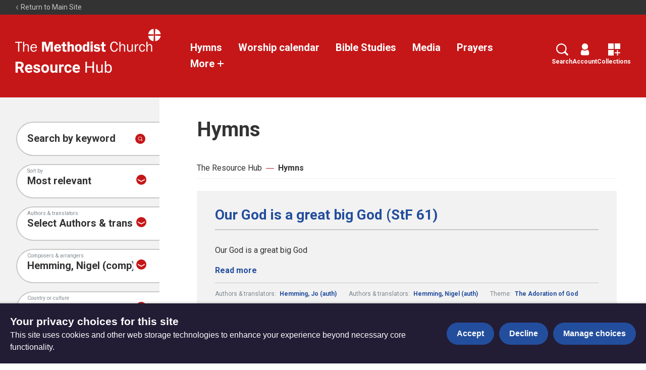

--- FILE ---
content_type: text/html; charset=utf-8
request_url: https://www.methodist.org.uk/for-churches/resources/hymns/?Composers%20%26%20arrangers=613
body_size: 32715
content:
<!DOCTYPE html>





<html lang="en">
  <head>
    <title>
      
  
    Hymns - The Methodist Church
  

    </title>
    <link rel="preconnect" href="https://fonts.googleapis.com">
    <link rel="preconnect" href="https://fonts.gstatic.com" crossorigin>
    <link href="https://fonts.googleapis.com/css2?family=Roboto:ital,wght@0,400;0,700;1,400;1,700&display=swap" rel="stylesheet">
    <link href="/static/dist/css/styles_methodistchurch.8858e9c055e1.css" rel="stylesheet">
    <link href="/static/src/img/favicon_red.807a198727c6.svg" rel="shortcut icon">
    <link rel="stylesheet" href="https://cdn.jsdelivr.net/npm/flatpickr/dist/flatpickr.min.css">
    <link rel="canonical" href="https://www.methodist.org.uk/for-churches/resources/hymns/?Composers%20%26%20arrangers=613" />

    




<meta name="viewport" content="width=device-width,initial-scale=1">
<meta itemprop="name" content="The Methodist Church">

<meta property="og:title" content="Hymns - The Methodist Church" />
<meta property="og:type" content="article" />
<meta property="og:url" content="https://www.methodist.org.uk/for-churches/resources/hymns/?Composers%20%26%20arrangers=613" />
<meta property="og:site_name" content="The Methodist Church" />

<meta name="twitter:title" content="Hymns - The Methodist Church">
<meta name="twitter:card" content="summary_large_image">




  <meta name="description" content="God loves you unconditionally, no strings attached. That&#x27;s the good news." />
  <meta name="twitter:description" content="God loves you unconditionally, no strings attached. That&#x27;s the good news.">
  <meta itemprop="description" content="God loves you unconditionally, no strings attached. That&#x27;s the good news.">
  <meta property="og:description" content="God loves you unconditionally, no strings attached. That&#x27;s the good news." />



  
  <meta property="og:image" content="https://media.methodist.org.uk/media/images/Website_OpenGraph_image.2e16d0ba.fill-1200x630.png" />
  <meta name="twitter:image" content="https://media.methodist.org.uk/media/images/Website_OpenGraph_image.2e16d0ba.fill-1200x630.png">
  <meta itemprop="image" content="https://media.methodist.org.uk/media/images/Website_OpenGraph_image.2e16d0ba.fill-1200x630.png">



    

    <script src="https://code.jquery.com/jquery-3.6.0.min.js"></script>
    <script src="https://code.jquery.com/jquery-migrate-1.4.1.min.js"></script>
        <!-- Minified Slick Carousel from CDN -->
    <script src="https://cdnjs.cloudflare.com/ajax/libs/slick-carousel/1.8.1/slick.min.js" defer></script>

    <!-- Google tag manager (gtag.js) -->
    <script>
      window.dataLayer = window.dataLayer || [];
      function gtag(){dataLayer.push(arguments);}
      gtag('js', new Date());

      gtag('consent', 'default', {
        ad_storage: 'denied',
        analytics_storage: 'denied',
        wait_for_update: 500,
      });
    </script>
    <script async src="https://www.googletagmanager.com/gtag/js?id=G-34H80G3KHG"></script>
    <!-- End Google tag manager -->

    <!-- Meta Pixel Code -->
    <script>
      !function(f,b,e,v,n,t,s)
      {if(f.fbq)return;n=f.fbq=function(){n.callMethod?
      n.callMethod.apply(n,arguments):n.queue.push(arguments)};
      if(!f._fbq)f._fbq=n;n.push=n;n.loaded=!0;n.version='2.0';
      n.queue=[];t=b.createElement(e);t.async=!0;
      t.src=v;s=b.getElementsByTagName(e)[0];
      s.parentNode.insertBefore(t,s)}(window, document,'script',
      'https://connect.facebook.net/en_US/fbevents.js');
      fbq('consent', 'revoke');
      fbq('init', '401712738465612');
      fbq('track', 'PageView');
    </script>
    <noscript><img height="1" width="1" style="display:none"
      src="https://www.facebook.com/tr?id=401712738465612&ev=PageView&noscript=1"
    /></noscript>
    <!-- End Meta Pixel Code -->

    <!-- Google Tag Manager -->
<script>(function(w,d,s,l,i){w[l]=w[l]||[];w[l].push({'gtm.start':
new Date().getTime(),event:'gtm.js'});var f=d.getElementsByTagName(s)[0],
j=d.createElement(s),dl=l!='dataLayer'?'&l='+l:'';j.async=true;j.src=
'https://www.googletagmanager.com/gtm.js?id='+i+dl;f.parentNode.insertBefore(j,f);
})(window,document,'script','dataLayer','GTM-MGMPRDF');</script>
<!-- End Google Tag Manager -->

<!-- Meta Pixel Code -->
<script>
!function(f,b,e,v,n,t,s)
{if(f.fbq)return;n=f.fbq=function(){n.callMethod?
n.callMethod.apply(n,arguments):n.queue.push(arguments)};
if(!f._fbq)f._fbq=n;n.push=n;n.loaded=!0;n.version='2.0';
n.queue=[];t=b.createElement(e);t.async=!0;
t.src=v;s=b.getElementsByTagName(e)[0];
s.parentNode.insertBefore(t,s)}(window, document,'script',
'https://connect.facebook.net/en_US/fbevents.js');
fbq('init', '401712738465612');
fbq('track', 'PageView');
</script>
<noscript><img height="1" width="1" style="display:none"
src="https://www.facebook.com/tr?id=401712738465612&ev=PageView&noscript=1"
/></noscript>
<!-- End Meta Pixel Code -->

<script>
           (function (a, t, i) { var e = "MSEI"; var s = "Analytics"; var o = e + "queue"; a[o] = a[o] || []; var r = a[e] || function (n) { var t = {}; t[s] = {}; function e(e) { while (e.length) { var r = e.pop(); t[s][r] = function (e) { return function () { a[o].push([e, n, arguments]) } }(r) } } var r = "track"; var i = "set"; e([r + "Event", r + "View", r + "Action", i + "Property", i + "User", "initialize", "teardown"]); return t }(i.name); var n = i.name; if (!a[e]) { a[n] = r[s]; a[o].push(["new", n]); setTimeout(function () { var e = "script"; var r = t.createElement(e); r.async = 1; r.src = i.src; var n = t.getElementsByTagName(e)[0]; n.parentNode.insertBefore(r, n) }, 1) } else { a[n] = new r[s] } if (i.user) { a[n].setUser(i.user) } if (i.props) { for (var c in i.props) { a[n].setProperty(c, i.props[c]) } } a[n].initialize(i.cfg) })(window, document, {
                src: "https://download.pi.dynamics.com/sdk/web/msei-0.js",
                name: "msdynmkt",
                cfg: {
                    ingestionKey:"ef0232cba3e44839a9da9fd722af3cd7-827c6ec9-0ddc-4b34-9795-2c25c1bbc098-7098"
                }
            });
        </script>

<!-- Google website verification-->
<meta name="google-site-verification" content="m_jzwIBEfrvitYVnaTnPNWH3Bbb6rd3dpNc5kDjO3Cc" />

<meta name="google-site-verification" content="eMVGKSJm1zmLdia7xwB0wMCj29Dv7l4-GFGlRiTa1uI" />

<!-- Hotjar Tracking Code for Site 5016197 (name missing) -->
<script>
    (function(h,o,t,j,a,r){
        h.hj=h.hj||function(){(h.hj.q=h.hj.q||[]).push(arguments)};
        h._hjSettings={hjid:5016197,hjsv:6};
        a=o.getElementsByTagName('head')[0];
        r=o.createElement('script');r.async=1;
        r.src=t+h._hjSettings.hjid+j+h._hjSettings.hjsv;
        a.appendChild(r);
    })(window,document,'https://static.hotjar.com/c/hotjar-','.js?sv=');
</script>

<script defer data-domain="methodist.org.uk" src="https://plausible.io/js/script.file-downloads.hash.outbound-links.tagged-events.js"></script>
<script>window.plausible = window.plausible || function() { (window.plausible.q = window.plausible.q || []).push(arguments) }</script>

    
  
    
  <link rel="alternate" type="application/rss+xml" title="Subscribe to RSS Feed" href="/for-churches/resources/hymns/rss-feed/" />

  </head>

  <body class="site-methodistchurch resources">
    

    

    



<header role="banner" class="header " aria-label="Primary navigation">
  <input type="checkbox" name="mobile-controls" id="nav_toggle" class="visually-hidden">
  <div class="resources__top-bar dark-bg row row--space-between ">
    <a href="https://www.methodist.org.uk/">
      

<svg class="icon icon--x-small" aria-hidden="true">
  <use xlink:href="/static/dist/svg/sprite.6a3da20bfad1.svg#left" />
</svg>

      Return to Main Site
    </a>
    
  </div>
  <div class="resources__header primary-bg visible-large--flex">
    <a href="https://www.methodist.org.uk/for-churches/resources/" class="resources__header-logo">
      <span class="screen-reader">The Resource Hub</span>
      <svg xmlns="http://www.w3.org/2000/svg" xmlns:xlink="http://www.w3.org/1999/xlink" viewBox="0 0 295 47">
  <defs>
    <path d="M0 46.534h294.216V0H0z"/>
  </defs>
  <g fill="none" fill-rule="evenodd">
    <path fill="#ffffff" d="M.092 26.19v2.2h5.72v17.94h2.522V28.39h5.72v-2.2z"/>
    <g transform="translate(.092 .09)">
      <path d="M27.836 46.239v-8.69c0-1.644.117-3.054-.792-4.521-.85-1.352-2.346-2.085-3.93-2.085-2.316 0-3.696 1.146-4.634 3.142h-.087v-7.986h-2.288v20.14h2.288v-7.663c0-1.557.117-2.935 1.143-4.17.733-.88 1.848-1.584 3.021-1.584 1.202 0 2.26.647 2.669 1.761.323.882.323 2.056.323 2.966v8.69h2.287ZM33.373 37.255c.087-2.35 1.702-4.55 4.194-4.55 2.64 0 4.019 2.084 3.99 4.55h-8.184Zm8.3 4.463c-.644 1.76-2.052 2.877-3.989 2.877-1.554 0-3.108-.851-3.812-2.26-.558-1.117-.616-2.203-.616-3.377h10.822c.118-4.14-1.876-8.015-6.51-8.015-4.458 0-6.893 3.729-6.893 7.838 0 4.17 2.317 7.751 6.833 7.751 2.846 0 5.456-1.643 6.335-4.374l-2.17-.44ZM71.431 29.827h.117v16.412h4.694V26.1H68.88l-3.696 12.065L61.665 26.1h-7.361v20.139h3.959V29.827h.059l4.898 16.412h3.225zM83.34 36.962c.147-1.703.88-3.113 2.787-3.113 1.876 0 2.404 1.498 2.492 3.113h-5.278Zm9.59 2.554c.03-2.025-.292-4.14-1.524-5.842-1.232-1.703-3.373-2.642-5.456-2.642-4.633 0-7.244 3.553-7.244 7.956 0 4.433 2.903 7.544 7.36 7.544 5.047 0 6.777-4.404 6.777-5.137l-3.99-.293c0 1.38-1.32 2.348-2.639 2.348-1.876 0-2.873-1.438-2.873-3.2l.03-.734h9.56ZM96.092 34.73v6.577c0 1.468 0 3.259 1.203 4.257.968.793 2.61.97 3.841.97.792 0 1.584-.147 2.406-.265l.293-.06V42.95l-1.349.06c-2.082.087-2.082-.616-2.082-2.349v-5.93h3.197v-3.436h-3.197v-4.668l-3.755.293-.38 4.375h-2.61v3.435h2.433ZM118.674 36.756c0-1.44.088-2.937-.821-4.11-.88-1.146-2.347-1.615-3.725-1.615-1.613 0-3.314.852-3.872 2.349h-.058v-7.281h-4.31v20.14h4.31v-8.044c0-.882 0-1.82.381-2.613.352-.734 1.26-1.116 2.053-1.116 1.877 0 1.731 2.436 1.731 3.729v8.044h4.311v-9.483ZM127.79 33.88c.998 0 1.7.38 2.053 1.35.41 1.115.47 2.525.47 3.7 0 1.79-.12 4.725-2.553 4.725-2.463 0-2.434-3.64-2.434-5.343 0-1.703.147-4.432 2.463-4.432m-.03-2.849c-4.544 0-7.067 3.377-7.067 7.722 0 4.315 2.493 7.78 7.068 7.78 4.4 0 7.186-3.376 7.186-7.634 0-4.404-2.522-7.868-7.186-7.868M145.498 40.015c0 .734-.03 1.526-.382 2.202-.351.675-1.085 1.204-1.876 1.204-2.142 0-2.376-2.73-2.376-4.345 0-1.79.088-5.02 2.552-5.02 1.965 0 2.082 2.466 2.082 3.904v2.055Zm4.31 6.224v-20.14h-4.31v6.812c-.939-1.38-2.054-1.88-3.725-1.88-4.34 0-5.456 4.375-5.456 7.927 0 3.463 1.174 7.575 5.369 7.575 1.906 0 3.137-1.028 3.958-2.614h.059v2.32h4.106Z" fill="#ffffff"/>
      <mask fill="#fff">
        <use xlink:href="#a"/>
      </mask>
      <path d="M152.59 29.974h4.31v-4.17h-4.31v4.17Zm0 16.264h4.31V31.324h-4.31v14.914ZM171.413 34.936c-1.026-2.79-2.933-3.905-5.865-3.905-3.17 0-6.365 1.32-6.365 4.99 0 1.88 1.173 3.408 2.933 4.024.939.322 3.402.764 4.428.88.792.089 1.673.264 1.673 1.264 0 1.115-1.79 1.407-2.612 1.407-1.378 0-2.99-.47-3.284-1.996l-3.725.529c.792 3.347 3.696 4.404 6.805 4.404 1.642 0 3.285-.294 4.634-1.233 1.261-.911 1.994-2.29 1.994-3.847 0-6.723-8.944-3.552-8.944-6.341 0-1.087 1.348-1.321 2.228-1.321 1.407 0 2.522.587 2.904 1.995l3.196-.85ZM175.258 34.73v6.577c0 1.468 0 3.259 1.203 4.257.967.793 2.61.97 3.841.97.792 0 1.584-.147 2.405-.265l.294-.06V42.95l-1.349.06c-2.083.087-2.083-.616-2.083-2.349v-5.93h3.197v-3.436h-3.197v-4.668l-3.754.293-.381 4.375h-2.61v3.435h2.434ZM205.431 39.457c-.645 2.643-2.083 4.962-5.162 4.962-2.111 0-3.665-1.438-4.488-3.23-.674-1.468-.938-3.435-.938-5.019 0-3.495 1.174-8.25 5.544-8.25 2.99 0 4.252 2.2 4.956 4.755l2.375-.44c-.82-3.7-3.197-6.43-7.243-6.43-5.836 0-8.389 4.962-8.389 10.159 0 4.961 2.377 10.57 8.183 10.57 4.252 0 6.511-2.76 7.45-6.577l-2.288-.5ZM222.527 46.239v-8.69c0-1.644.117-3.054-.792-4.521-.85-1.352-2.347-2.085-3.93-2.085-2.318 0-3.696 1.146-4.634 3.142h-.088v-7.986h-2.287v20.14h2.287v-7.663c0-1.557.117-2.935 1.144-4.17.733-.88 1.848-1.584 3.02-1.584 1.202 0 2.259.647 2.67 1.761.323.882.323 2.056.323 2.966v8.69h2.287ZM238.006 46.239V31.325h-2.287v7.926c0 1.411-.236 2.643-1.144 3.759-.792.97-1.848 1.527-3.08 1.527-.939 0-1.964-.588-2.405-1.41-.44-.764-.498-1.88-.498-2.73v-9.072h-2.288v9.072c0 1.526.177 3.229 1.173 4.462.94 1.146 2.346 1.674 3.813 1.674 2.053 0 3.843-1.41 4.576-3.26h.058v2.966h2.082ZM241.93 31.324v14.914h2.288v-7.514c0-1.176.117-2.115.733-3.2.85-1.499 2.083-2.35 3.843-2.35h.469v-2.202l-.851-.058c-2.404 0-3.666 1.879-4.37 3.904h-.058v-3.494h-2.053ZM260.462 40.925c-.38 2.026-1.467 3.64-3.695 3.64-3.108 0-3.842-3.523-3.842-5.93 0-2.497.879-5.754 3.989-5.754 2.14 0 3.343 1.644 3.548 3.61l2.112-.38c-.498-3.084-2.493-5.169-5.72-5.169-4.427 0-6.364 3.964-6.364 7.84 0 3.905 1.907 7.75 6.335 7.75 3.197 0 5.222-2.2 5.749-5.225l-2.112-.382ZM277.064 46.239v-8.69c0-1.644.117-3.054-.792-4.521-.85-1.352-2.346-2.085-3.93-2.085-2.317 0-3.696 1.146-4.633 3.142h-.089v-7.986h-2.287v20.14h2.287v-7.663c0-1.557.117-2.935 1.145-4.17.732-.88 1.847-1.584 3.02-1.584 1.201 0 2.259.647 2.67 1.761.321.882.321 2.056.321 2.966v8.69h2.288ZM279.868.054l.58 11.31-11.353-.634.238-1.233.366-1.212.498-1.178.616-1.135.734-1.072.833-.995.918-.908 1.015-.812 1.081-.692 1.145-.563.313-.129.314-.13.324-.108.324-.108.325-.097.335-.088.334-.086.334-.065.347-.065.346-.054zM293.276 7.453l.141.313.128.325.12.313.108.325.097.336.085.335.077.335.075.346.055.346.054.347-11.431.594.659-11.367 1.253.238 1.22.378 1.189.498 1.124.616 1.069.724.983.823.909.919.81 1.005.691 1.093zM279.781 25.039l-.022.022-1.319-.238-1.296-.4-1.253-.552-1.2-.692-1.112-.811-1.037-.931-.918-1.026-.801-1.125-.659-1.201-.507-1.255-.087-.238-.076-.248-.076-.249-.064-.25-.064-.249-.066-.247-.054-.26-.043-.26-.043-.259-.033-.26 11.378-.606M294.205 14.343l-.108.746-.162.735-.216.715-.248.691-.303.682-.335.649-.378.648-.411.616-.454.596-.475.574-.638.659-.679.595-.704.552-.746.497-.767.433-.799.378-.831.324-.844.271-.864.216-.885.152-.596-11.346z" fill="#ffffff" mask="url(#b)"/>
    </g>
  </g>
</svg>


      <svg class="resource-logo" width="175" height="22" viewBox="0 0 175 22" fill="none" xmlns="http://www.w3.org/2000/svg">
 <path fill-rule="evenodd" clip-rule="evenodd" d="M4.77344 13.7129H8.04102L11.7734 21H16.1758V20.8086L11.8691 12.6738C13.0632 12.1361 13.9541 11.4137 14.542 10.5068C15.1299 9.59993 15.4238 8.46745 15.4238 7.10938C15.4238 5.19531 14.7858 3.71419 13.5098 2.66602C12.2337 1.61784 10.4199 1.09375 8.06836 1.09375H0.671875V21H4.77344V13.7129ZM8.08203 10.3906H4.77344V4.41602H8.06836C9.17122 4.41602 9.98926 4.6849 10.5225 5.22266C11.0557 5.76042 11.3223 6.4987 11.3223 7.4375C11.3223 8.35807 11.0397 9.0804 10.4746 9.60449C9.9095 10.1286 9.11198 10.3906 8.08203 10.3906Z" fill="white"/>
 <path fill-rule="evenodd" clip-rule="evenodd" d="M19.792 19.2773C21.1546 20.6081 22.9206 21.2734 25.0898 21.2734C26.3203 21.2734 27.4414 21.0387 28.4531 20.5693C29.4648 20.0999 30.2669 19.446 30.8594 18.6074L28.918 16.4336C28.0612 17.5365 26.8717 18.0879 25.3496 18.0879C24.3652 18.0879 23.5518 17.7962 22.9092 17.2129C22.2666 16.6296 21.8815 15.8548 21.7539 14.8887H31.1738V13.2754C31.1738 10.9329 30.5928 9.1237 29.4307 7.84766C28.2686 6.57161 26.6758 5.93359 24.6523 5.93359C23.3034 5.93359 22.1025 6.25033 21.0498 6.88379C19.9971 7.51725 19.1836 8.4196 18.6094 9.59082C18.0352 10.762 17.748 12.0905 17.748 13.5762V13.959C17.748 16.1738 18.4294 17.9466 19.792 19.2773ZM22.7314 9.92578C23.2191 9.39714 23.8548 9.13281 24.6387 9.13281C25.4772 9.13281 26.1243 9.37207 26.5801 9.85059C27.0358 10.3291 27.2728 11.0059 27.291 11.8809V12.1953H21.7949C21.9316 11.2109 22.2438 10.4544 22.7314 9.92578Z" fill="white"/>
 <path d="M41.4277 16.9121C41.4277 16.429 41.1885 16.0485 40.71 15.7705C40.2314 15.4925 39.4635 15.2441 38.4062 15.0254C34.888 14.2871 33.1289 12.7923 33.1289 10.541C33.1289 9.22852 33.6735 8.13249 34.7627 7.25293C35.8519 6.37337 37.276 5.93359 39.0352 5.93359C40.9128 5.93359 42.4144 6.37565 43.54 7.25977C44.6657 8.14388 45.2285 9.29232 45.2285 10.7051H41.2773C41.2773 10.14 41.0951 9.67285 40.7305 9.30371C40.3659 8.93457 39.7962 8.75 39.0215 8.75C38.3561 8.75 37.8411 8.90039 37.4766 9.20117C37.112 9.50195 36.9297 9.88477 36.9297 10.3496C36.9297 10.7871 37.137 11.1403 37.5518 11.4092C37.9665 11.6781 38.666 11.9105 39.6504 12.1064C40.6348 12.3024 41.4642 12.5234 42.1387 12.7695C44.2259 13.5352 45.2695 14.8613 45.2695 16.748C45.2695 18.097 44.6908 19.1885 43.5332 20.0225C42.3757 20.8564 40.8809 21.2734 39.0488 21.2734C37.8092 21.2734 36.7087 21.0524 35.7471 20.6104C34.7855 20.1683 34.0312 19.5622 33.4844 18.792C32.9375 18.0218 32.6641 17.1901 32.6641 16.2969H36.4102C36.4466 16.9987 36.7064 17.5365 37.1895 17.9102C37.6725 18.2839 38.3197 18.4707 39.1309 18.4707C39.8874 18.4707 40.4593 18.3271 40.8467 18.04C41.234 17.7529 41.4277 17.377 41.4277 16.9121Z" fill="white"/>
 <path fill-rule="evenodd" clip-rule="evenodd" d="M48.0449 9.54297C47.4798 10.6914 47.1973 11.9993 47.1973 13.4668V13.6445C47.1973 15.9961 47.833 17.8555 49.1045 19.2227C50.376 20.5898 52.0781 21.2734 54.2109 21.2734C56.3438 21.2734 58.0436 20.5876 59.3105 19.2158C60.5775 17.8441 61.2109 16.0234 61.2109 13.7539L61.1836 12.7422C61.0378 10.6458 60.3337 8.98698 59.0713 7.76562C57.8089 6.54427 56.1797 5.93359 54.1836 5.93359C52.7799 5.93359 51.5472 6.24805 50.4854 6.87695C49.4235 7.50586 48.61 8.39453 48.0449 9.54297ZM51.9414 16.9736C51.4128 16.2308 51.1484 15.1576 51.1484 13.7539C51.1484 12.1771 51.4128 11.0127 51.9414 10.2607C52.4701 9.50879 53.2174 9.13281 54.1836 9.13281C55.1589 9.13281 55.9154 9.51107 56.4531 10.2676C56.9909 11.0241 57.2598 12.0905 57.2598 13.4668C57.2598 15.0801 56.9909 16.2536 56.4531 16.9873C55.9154 17.721 55.168 18.0879 54.2109 18.0879C53.2266 18.0879 52.4701 17.7165 51.9414 16.9736Z" fill="white"/>
 <path d="M72.5039 19.4961C71.5286 20.681 70.1797 21.2734 68.457 21.2734C66.8711 21.2734 65.6611 20.8177 64.8271 19.9062C63.9932 18.9948 63.5671 17.6595 63.5488 15.9004V6.20703H67.5V15.7637C67.5 17.304 68.2018 18.0742 69.6055 18.0742C70.9453 18.0742 71.8659 17.6094 72.3672 16.6797V6.20703H76.332V21H72.6133L72.5039 19.4961Z" fill="white"/>
 <path d="M87.625 9.91211C87.0872 9.83919 86.6133 9.80273 86.2031 9.80273C84.7083 9.80273 83.7285 10.3086 83.2637 11.3203V21H79.3125V6.20703H83.0449L83.1543 7.9707C83.9473 6.61263 85.0456 5.93359 86.4492 5.93359C86.8867 5.93359 87.2969 5.99284 87.6797 6.11133L87.625 9.91211Z" fill="white"/>
 <path d="M95.6777 18.0879C96.4069 18.0879 96.9993 17.8874 97.4551 17.4863C97.9108 17.0853 98.1478 16.5521 98.166 15.8867H101.871C101.862 16.8893 101.589 17.8076 101.051 18.6416C100.513 19.4756 99.777 20.1227 98.8428 20.583C97.9085 21.0433 96.8763 21.2734 95.7461 21.2734C93.6315 21.2734 91.9635 20.6012 90.7422 19.2568C89.5208 17.9124 88.9102 16.0553 88.9102 13.6855V13.4258C88.9102 11.1471 89.5163 9.32878 90.7285 7.9707C91.9408 6.61263 93.6042 5.93359 95.7188 5.93359C97.569 5.93359 99.0524 6.45996 100.169 7.5127C101.285 8.56543 101.853 9.9668 101.871 11.7168H98.166C98.1478 10.9512 97.9108 10.3291 97.4551 9.85059C96.9993 9.37207 96.3978 9.13281 95.6504 9.13281C94.7298 9.13281 94.0348 9.46777 93.5654 10.1377C93.096 10.8076 92.8613 11.8945 92.8613 13.3984V13.8086C92.8613 15.3307 93.0938 16.4245 93.5586 17.0898C94.0234 17.7552 94.7298 18.0879 95.6777 18.0879Z" fill="white"/>
 <path fill-rule="evenodd" clip-rule="evenodd" d="M105.638 19.2773C107 20.6081 108.766 21.2734 110.936 21.2734C112.166 21.2734 113.287 21.0387 114.299 20.5693C115.311 20.0999 116.113 19.446 116.705 18.6074L114.764 16.4336C113.907 17.5365 112.717 18.0879 111.195 18.0879C110.211 18.0879 109.397 17.7962 108.755 17.2129C108.112 16.6296 107.727 15.8548 107.6 14.8887H117.02V13.2754C117.02 10.9329 116.438 9.1237 115.276 7.84766C114.114 6.57161 112.521 5.93359 110.498 5.93359C109.149 5.93359 107.948 6.25033 106.896 6.88379C105.843 7.51725 105.029 8.4196 104.455 9.59082C103.881 10.762 103.594 12.0905 103.594 13.5762V13.959C103.594 16.1738 104.275 17.9466 105.638 19.2773ZM108.577 9.92578C109.065 9.39714 109.701 9.13281 110.484 9.13281C111.323 9.13281 111.97 9.37207 112.426 9.85059C112.882 10.3291 113.118 11.0059 113.137 11.8809V12.1953H107.641C107.777 11.2109 108.09 10.4544 108.577 9.92578Z" fill="white"/>
 <path d="M142.326 21H139.688V11.7988H129.652V21H127.027V1.09375H129.652V9.65234H139.688V1.09375H142.326V21Z" fill="white"/>
 <path d="M155.725 19.5371C154.74 20.6947 153.296 21.2734 151.391 21.2734C149.814 21.2734 148.613 20.8154 147.788 19.8994C146.963 18.9834 146.546 17.6276 146.537 15.832V6.20703H149.066V15.7637C149.066 18.0059 149.978 19.127 151.801 19.127C153.733 19.127 155.018 18.4069 155.656 16.9668V6.20703H158.186V21H155.779L155.725 19.5371Z" fill="white"/>
 <path fill-rule="evenodd" clip-rule="evenodd" d="M172.992 19.2158C174.031 17.8441 174.551 16.028 174.551 13.7676V13.5488C174.551 11.1882 174.038 9.32878 173.013 7.9707C171.987 6.61263 170.577 5.93359 168.781 5.93359C166.986 5.93359 165.577 6.56706 164.557 7.83398V0H162.027V21H164.352L164.475 19.291C165.495 20.6126 166.94 21.2734 168.809 21.2734C170.559 21.2734 171.953 20.5876 172.992 19.2158ZM171.023 9.48828C171.689 10.4271 172.021 11.7578 172.021 13.4805C172.021 15.3672 171.684 16.7799 171.01 17.7188C170.335 18.6576 169.392 19.127 168.18 19.127C166.539 19.127 165.331 18.3522 164.557 16.8027V10.4043C165.286 8.85482 166.484 8.08008 168.152 8.08008C169.401 8.08008 170.358 8.54948 171.023 9.48828Z" fill="white"/>
 </svg>
 
    </a>
    <div class="resources__header-nav row row--space-between row--center row--nowrap">
      <div id="resource__links">
        
          <a href="https://www.methodist.org.uk/for-churches/resources/hymns/">Hymns</a>
        
          <a href="https://www.methodist.org.uk/for-churches/resources/lectionary/">Worship calendar</a>
        
          <a href="https://www.methodist.org.uk/for-churches/resources/bible-studies/">Bible Studies</a>
        
          <a href="https://www.methodist.org.uk/for-churches/resources/videos/">Media</a>
        
          <a href="https://www.methodist.org.uk/for-churches/resources/prayers/">Prayers</a>
        
        
         <!-- 'More +' button -->
         <div class="more-links-wrapper">
           <a href="#" class="more-button">More
            

<svg class="icon" aria-hidden="true">
  <use xlink:href="/static/dist/svg/sprite.6a3da20bfad1.svg#plus" />
</svg>

           </a>
           <!-- Dropdown with the rest of the links -->
           <div class="dropdown-content">
             
               <a href="https://www.methodist.org.uk/for-churches/resources/the-lectionary/">The Lectionary</a>
             
               <a href="https://www.methodist.org.uk/for-churches/resources/new-hymns/">New hymns</a>
             
               <a href="https://www.methodist.org.uk/for-churches/resources/seasons-and-themes/">Seasons and themes</a>
             
               <a href="https://www.methodist.org.uk/for-churches/resources/leading-worship/">Leading worship</a>
             
               <a href="https://www.methodist.org.uk/for-churches/resources/prayer-in-worship/">Prayer resources for churches</a>
             
               <a href="https://www.methodist.org.uk/for-churches/resources/articles/">Articles</a>
             
           </div>
         </div>
       
      </div>
      <div id="search-bar" class="resources__search-bar">
       <form method="get" class="resource-listing__search-form" id="resource_search_form" action="">
        <button id="close-search-button" type="button" aria-label="Close search" class="button icon--background-white search-button icon-left">
            

<svg class="icon" aria-hidden="true">
  <use xlink:href="/static/dist/svg/sprite.6a3da20bfad1.svg#resource-close" />
</svg>

        </button>
        <div class="field field--text selected active">
            <label class="field-label visually-hidden" for="id_query">Search</label>
            <input id="id_query" type="search" class="textinput" name="query" placeholder="Search">
        </div>
        <div class="field resource-listing__categories">
            <label class="field-label visually-hidden" for="select">Select</label>
            <select id="select">
                <optgroup label="Option Group">
                    <option>All</option>
                
                </optgroup>
            </select>
        </div>
       </form>
      </div>
      <div class="resources__header-actions row">
       <a href="javascript:void(0);" id="search-icon">
          

<svg class="icon" aria-hidden="true">
  <use xlink:href="/static/dist/svg/sprite.6a3da20bfad1.svg#search" />
</svg>

          Search
        </a>
        <a href="/accounts/dashboard/">
          

<svg class="icon" aria-hidden="true">
  <use xlink:href="/static/dist/svg/sprite.6a3da20bfad1.svg#account" />
</svg>

          Account
        </a>
        <a href="/resources/bundles/my-bundles/">
          

<svg class="icon" aria-hidden="true">
  <use xlink:href="/static/dist/svg/sprite.6a3da20bfad1.svg#collections" />
</svg>

          Collections
        </a>
      </div>
     
    </div>
  </div>
  <div class="resources__header dark-bg hidden-large">
    <a href="https://www.methodist.org.uk/for-churches/resources/" class="resources__header-logo">
      <span class="screen-reader">The Resource Hub</span>
      <svg xmlns="http://www.w3.org/2000/svg" xmlns:xlink="http://www.w3.org/1999/xlink" viewBox="0 0 295 47">
  <defs>
    <path d="M0 46.534h294.216V0H0z"/>
  </defs>
  <g fill="none" fill-rule="evenodd">
    <path fill="#ffffff" d="M.092 26.19v2.2h5.72v17.94h2.522V28.39h5.72v-2.2z"/>
    <g transform="translate(.092 .09)">
      <path d="M27.836 46.239v-8.69c0-1.644.117-3.054-.792-4.521-.85-1.352-2.346-2.085-3.93-2.085-2.316 0-3.696 1.146-4.634 3.142h-.087v-7.986h-2.288v20.14h2.288v-7.663c0-1.557.117-2.935 1.143-4.17.733-.88 1.848-1.584 3.021-1.584 1.202 0 2.26.647 2.669 1.761.323.882.323 2.056.323 2.966v8.69h2.287ZM33.373 37.255c.087-2.35 1.702-4.55 4.194-4.55 2.64 0 4.019 2.084 3.99 4.55h-8.184Zm8.3 4.463c-.644 1.76-2.052 2.877-3.989 2.877-1.554 0-3.108-.851-3.812-2.26-.558-1.117-.616-2.203-.616-3.377h10.822c.118-4.14-1.876-8.015-6.51-8.015-4.458 0-6.893 3.729-6.893 7.838 0 4.17 2.317 7.751 6.833 7.751 2.846 0 5.456-1.643 6.335-4.374l-2.17-.44ZM71.431 29.827h.117v16.412h4.694V26.1H68.88l-3.696 12.065L61.665 26.1h-7.361v20.139h3.959V29.827h.059l4.898 16.412h3.225zM83.34 36.962c.147-1.703.88-3.113 2.787-3.113 1.876 0 2.404 1.498 2.492 3.113h-5.278Zm9.59 2.554c.03-2.025-.292-4.14-1.524-5.842-1.232-1.703-3.373-2.642-5.456-2.642-4.633 0-7.244 3.553-7.244 7.956 0 4.433 2.903 7.544 7.36 7.544 5.047 0 6.777-4.404 6.777-5.137l-3.99-.293c0 1.38-1.32 2.348-2.639 2.348-1.876 0-2.873-1.438-2.873-3.2l.03-.734h9.56ZM96.092 34.73v6.577c0 1.468 0 3.259 1.203 4.257.968.793 2.61.97 3.841.97.792 0 1.584-.147 2.406-.265l.293-.06V42.95l-1.349.06c-2.082.087-2.082-.616-2.082-2.349v-5.93h3.197v-3.436h-3.197v-4.668l-3.755.293-.38 4.375h-2.61v3.435h2.433ZM118.674 36.756c0-1.44.088-2.937-.821-4.11-.88-1.146-2.347-1.615-3.725-1.615-1.613 0-3.314.852-3.872 2.349h-.058v-7.281h-4.31v20.14h4.31v-8.044c0-.882 0-1.82.381-2.613.352-.734 1.26-1.116 2.053-1.116 1.877 0 1.731 2.436 1.731 3.729v8.044h4.311v-9.483ZM127.79 33.88c.998 0 1.7.38 2.053 1.35.41 1.115.47 2.525.47 3.7 0 1.79-.12 4.725-2.553 4.725-2.463 0-2.434-3.64-2.434-5.343 0-1.703.147-4.432 2.463-4.432m-.03-2.849c-4.544 0-7.067 3.377-7.067 7.722 0 4.315 2.493 7.78 7.068 7.78 4.4 0 7.186-3.376 7.186-7.634 0-4.404-2.522-7.868-7.186-7.868M145.498 40.015c0 .734-.03 1.526-.382 2.202-.351.675-1.085 1.204-1.876 1.204-2.142 0-2.376-2.73-2.376-4.345 0-1.79.088-5.02 2.552-5.02 1.965 0 2.082 2.466 2.082 3.904v2.055Zm4.31 6.224v-20.14h-4.31v6.812c-.939-1.38-2.054-1.88-3.725-1.88-4.34 0-5.456 4.375-5.456 7.927 0 3.463 1.174 7.575 5.369 7.575 1.906 0 3.137-1.028 3.958-2.614h.059v2.32h4.106Z" fill="#ffffff"/>
      <mask fill="#fff">
        <use xlink:href="#a"/>
      </mask>
      <path d="M152.59 29.974h4.31v-4.17h-4.31v4.17Zm0 16.264h4.31V31.324h-4.31v14.914ZM171.413 34.936c-1.026-2.79-2.933-3.905-5.865-3.905-3.17 0-6.365 1.32-6.365 4.99 0 1.88 1.173 3.408 2.933 4.024.939.322 3.402.764 4.428.88.792.089 1.673.264 1.673 1.264 0 1.115-1.79 1.407-2.612 1.407-1.378 0-2.99-.47-3.284-1.996l-3.725.529c.792 3.347 3.696 4.404 6.805 4.404 1.642 0 3.285-.294 4.634-1.233 1.261-.911 1.994-2.29 1.994-3.847 0-6.723-8.944-3.552-8.944-6.341 0-1.087 1.348-1.321 2.228-1.321 1.407 0 2.522.587 2.904 1.995l3.196-.85ZM175.258 34.73v6.577c0 1.468 0 3.259 1.203 4.257.967.793 2.61.97 3.841.97.792 0 1.584-.147 2.405-.265l.294-.06V42.95l-1.349.06c-2.083.087-2.083-.616-2.083-2.349v-5.93h3.197v-3.436h-3.197v-4.668l-3.754.293-.381 4.375h-2.61v3.435h2.434ZM205.431 39.457c-.645 2.643-2.083 4.962-5.162 4.962-2.111 0-3.665-1.438-4.488-3.23-.674-1.468-.938-3.435-.938-5.019 0-3.495 1.174-8.25 5.544-8.25 2.99 0 4.252 2.2 4.956 4.755l2.375-.44c-.82-3.7-3.197-6.43-7.243-6.43-5.836 0-8.389 4.962-8.389 10.159 0 4.961 2.377 10.57 8.183 10.57 4.252 0 6.511-2.76 7.45-6.577l-2.288-.5ZM222.527 46.239v-8.69c0-1.644.117-3.054-.792-4.521-.85-1.352-2.347-2.085-3.93-2.085-2.318 0-3.696 1.146-4.634 3.142h-.088v-7.986h-2.287v20.14h2.287v-7.663c0-1.557.117-2.935 1.144-4.17.733-.88 1.848-1.584 3.02-1.584 1.202 0 2.259.647 2.67 1.761.323.882.323 2.056.323 2.966v8.69h2.287ZM238.006 46.239V31.325h-2.287v7.926c0 1.411-.236 2.643-1.144 3.759-.792.97-1.848 1.527-3.08 1.527-.939 0-1.964-.588-2.405-1.41-.44-.764-.498-1.88-.498-2.73v-9.072h-2.288v9.072c0 1.526.177 3.229 1.173 4.462.94 1.146 2.346 1.674 3.813 1.674 2.053 0 3.843-1.41 4.576-3.26h.058v2.966h2.082ZM241.93 31.324v14.914h2.288v-7.514c0-1.176.117-2.115.733-3.2.85-1.499 2.083-2.35 3.843-2.35h.469v-2.202l-.851-.058c-2.404 0-3.666 1.879-4.37 3.904h-.058v-3.494h-2.053ZM260.462 40.925c-.38 2.026-1.467 3.64-3.695 3.64-3.108 0-3.842-3.523-3.842-5.93 0-2.497.879-5.754 3.989-5.754 2.14 0 3.343 1.644 3.548 3.61l2.112-.38c-.498-3.084-2.493-5.169-5.72-5.169-4.427 0-6.364 3.964-6.364 7.84 0 3.905 1.907 7.75 6.335 7.75 3.197 0 5.222-2.2 5.749-5.225l-2.112-.382ZM277.064 46.239v-8.69c0-1.644.117-3.054-.792-4.521-.85-1.352-2.346-2.085-3.93-2.085-2.317 0-3.696 1.146-4.633 3.142h-.089v-7.986h-2.287v20.14h2.287v-7.663c0-1.557.117-2.935 1.145-4.17.732-.88 1.847-1.584 3.02-1.584 1.201 0 2.259.647 2.67 1.761.321.882.321 2.056.321 2.966v8.69h2.288ZM279.868.054l.58 11.31-11.353-.634.238-1.233.366-1.212.498-1.178.616-1.135.734-1.072.833-.995.918-.908 1.015-.812 1.081-.692 1.145-.563.313-.129.314-.13.324-.108.324-.108.325-.097.335-.088.334-.086.334-.065.347-.065.346-.054zM293.276 7.453l.141.313.128.325.12.313.108.325.097.336.085.335.077.335.075.346.055.346.054.347-11.431.594.659-11.367 1.253.238 1.22.378 1.189.498 1.124.616 1.069.724.983.823.909.919.81 1.005.691 1.093zM279.781 25.039l-.022.022-1.319-.238-1.296-.4-1.253-.552-1.2-.692-1.112-.811-1.037-.931-.918-1.026-.801-1.125-.659-1.201-.507-1.255-.087-.238-.076-.248-.076-.249-.064-.25-.064-.249-.066-.247-.054-.26-.043-.26-.043-.259-.033-.26 11.378-.606M294.205 14.343l-.108.746-.162.735-.216.715-.248.691-.303.682-.335.649-.378.648-.411.616-.454.596-.475.574-.638.659-.679.595-.704.552-.746.497-.767.433-.799.378-.831.324-.844.271-.864.216-.885.152-.596-11.346z" fill="#ffffff" mask="url(#b)"/>
    </g>
  </g>
</svg>


      <svg class="resource-logo" width="175" height="22" viewBox="0 0 175 22" fill="none" xmlns="http://www.w3.org/2000/svg">
 <path fill-rule="evenodd" clip-rule="evenodd" d="M4.77344 13.7129H8.04102L11.7734 21H16.1758V20.8086L11.8691 12.6738C13.0632 12.1361 13.9541 11.4137 14.542 10.5068C15.1299 9.59993 15.4238 8.46745 15.4238 7.10938C15.4238 5.19531 14.7858 3.71419 13.5098 2.66602C12.2337 1.61784 10.4199 1.09375 8.06836 1.09375H0.671875V21H4.77344V13.7129ZM8.08203 10.3906H4.77344V4.41602H8.06836C9.17122 4.41602 9.98926 4.6849 10.5225 5.22266C11.0557 5.76042 11.3223 6.4987 11.3223 7.4375C11.3223 8.35807 11.0397 9.0804 10.4746 9.60449C9.9095 10.1286 9.11198 10.3906 8.08203 10.3906Z" fill="white"/>
 <path fill-rule="evenodd" clip-rule="evenodd" d="M19.792 19.2773C21.1546 20.6081 22.9206 21.2734 25.0898 21.2734C26.3203 21.2734 27.4414 21.0387 28.4531 20.5693C29.4648 20.0999 30.2669 19.446 30.8594 18.6074L28.918 16.4336C28.0612 17.5365 26.8717 18.0879 25.3496 18.0879C24.3652 18.0879 23.5518 17.7962 22.9092 17.2129C22.2666 16.6296 21.8815 15.8548 21.7539 14.8887H31.1738V13.2754C31.1738 10.9329 30.5928 9.1237 29.4307 7.84766C28.2686 6.57161 26.6758 5.93359 24.6523 5.93359C23.3034 5.93359 22.1025 6.25033 21.0498 6.88379C19.9971 7.51725 19.1836 8.4196 18.6094 9.59082C18.0352 10.762 17.748 12.0905 17.748 13.5762V13.959C17.748 16.1738 18.4294 17.9466 19.792 19.2773ZM22.7314 9.92578C23.2191 9.39714 23.8548 9.13281 24.6387 9.13281C25.4772 9.13281 26.1243 9.37207 26.5801 9.85059C27.0358 10.3291 27.2728 11.0059 27.291 11.8809V12.1953H21.7949C21.9316 11.2109 22.2438 10.4544 22.7314 9.92578Z" fill="white"/>
 <path d="M41.4277 16.9121C41.4277 16.429 41.1885 16.0485 40.71 15.7705C40.2314 15.4925 39.4635 15.2441 38.4062 15.0254C34.888 14.2871 33.1289 12.7923 33.1289 10.541C33.1289 9.22852 33.6735 8.13249 34.7627 7.25293C35.8519 6.37337 37.276 5.93359 39.0352 5.93359C40.9128 5.93359 42.4144 6.37565 43.54 7.25977C44.6657 8.14388 45.2285 9.29232 45.2285 10.7051H41.2773C41.2773 10.14 41.0951 9.67285 40.7305 9.30371C40.3659 8.93457 39.7962 8.75 39.0215 8.75C38.3561 8.75 37.8411 8.90039 37.4766 9.20117C37.112 9.50195 36.9297 9.88477 36.9297 10.3496C36.9297 10.7871 37.137 11.1403 37.5518 11.4092C37.9665 11.6781 38.666 11.9105 39.6504 12.1064C40.6348 12.3024 41.4642 12.5234 42.1387 12.7695C44.2259 13.5352 45.2695 14.8613 45.2695 16.748C45.2695 18.097 44.6908 19.1885 43.5332 20.0225C42.3757 20.8564 40.8809 21.2734 39.0488 21.2734C37.8092 21.2734 36.7087 21.0524 35.7471 20.6104C34.7855 20.1683 34.0312 19.5622 33.4844 18.792C32.9375 18.0218 32.6641 17.1901 32.6641 16.2969H36.4102C36.4466 16.9987 36.7064 17.5365 37.1895 17.9102C37.6725 18.2839 38.3197 18.4707 39.1309 18.4707C39.8874 18.4707 40.4593 18.3271 40.8467 18.04C41.234 17.7529 41.4277 17.377 41.4277 16.9121Z" fill="white"/>
 <path fill-rule="evenodd" clip-rule="evenodd" d="M48.0449 9.54297C47.4798 10.6914 47.1973 11.9993 47.1973 13.4668V13.6445C47.1973 15.9961 47.833 17.8555 49.1045 19.2227C50.376 20.5898 52.0781 21.2734 54.2109 21.2734C56.3438 21.2734 58.0436 20.5876 59.3105 19.2158C60.5775 17.8441 61.2109 16.0234 61.2109 13.7539L61.1836 12.7422C61.0378 10.6458 60.3337 8.98698 59.0713 7.76562C57.8089 6.54427 56.1797 5.93359 54.1836 5.93359C52.7799 5.93359 51.5472 6.24805 50.4854 6.87695C49.4235 7.50586 48.61 8.39453 48.0449 9.54297ZM51.9414 16.9736C51.4128 16.2308 51.1484 15.1576 51.1484 13.7539C51.1484 12.1771 51.4128 11.0127 51.9414 10.2607C52.4701 9.50879 53.2174 9.13281 54.1836 9.13281C55.1589 9.13281 55.9154 9.51107 56.4531 10.2676C56.9909 11.0241 57.2598 12.0905 57.2598 13.4668C57.2598 15.0801 56.9909 16.2536 56.4531 16.9873C55.9154 17.721 55.168 18.0879 54.2109 18.0879C53.2266 18.0879 52.4701 17.7165 51.9414 16.9736Z" fill="white"/>
 <path d="M72.5039 19.4961C71.5286 20.681 70.1797 21.2734 68.457 21.2734C66.8711 21.2734 65.6611 20.8177 64.8271 19.9062C63.9932 18.9948 63.5671 17.6595 63.5488 15.9004V6.20703H67.5V15.7637C67.5 17.304 68.2018 18.0742 69.6055 18.0742C70.9453 18.0742 71.8659 17.6094 72.3672 16.6797V6.20703H76.332V21H72.6133L72.5039 19.4961Z" fill="white"/>
 <path d="M87.625 9.91211C87.0872 9.83919 86.6133 9.80273 86.2031 9.80273C84.7083 9.80273 83.7285 10.3086 83.2637 11.3203V21H79.3125V6.20703H83.0449L83.1543 7.9707C83.9473 6.61263 85.0456 5.93359 86.4492 5.93359C86.8867 5.93359 87.2969 5.99284 87.6797 6.11133L87.625 9.91211Z" fill="white"/>
 <path d="M95.6777 18.0879C96.4069 18.0879 96.9993 17.8874 97.4551 17.4863C97.9108 17.0853 98.1478 16.5521 98.166 15.8867H101.871C101.862 16.8893 101.589 17.8076 101.051 18.6416C100.513 19.4756 99.777 20.1227 98.8428 20.583C97.9085 21.0433 96.8763 21.2734 95.7461 21.2734C93.6315 21.2734 91.9635 20.6012 90.7422 19.2568C89.5208 17.9124 88.9102 16.0553 88.9102 13.6855V13.4258C88.9102 11.1471 89.5163 9.32878 90.7285 7.9707C91.9408 6.61263 93.6042 5.93359 95.7188 5.93359C97.569 5.93359 99.0524 6.45996 100.169 7.5127C101.285 8.56543 101.853 9.9668 101.871 11.7168H98.166C98.1478 10.9512 97.9108 10.3291 97.4551 9.85059C96.9993 9.37207 96.3978 9.13281 95.6504 9.13281C94.7298 9.13281 94.0348 9.46777 93.5654 10.1377C93.096 10.8076 92.8613 11.8945 92.8613 13.3984V13.8086C92.8613 15.3307 93.0938 16.4245 93.5586 17.0898C94.0234 17.7552 94.7298 18.0879 95.6777 18.0879Z" fill="white"/>
 <path fill-rule="evenodd" clip-rule="evenodd" d="M105.638 19.2773C107 20.6081 108.766 21.2734 110.936 21.2734C112.166 21.2734 113.287 21.0387 114.299 20.5693C115.311 20.0999 116.113 19.446 116.705 18.6074L114.764 16.4336C113.907 17.5365 112.717 18.0879 111.195 18.0879C110.211 18.0879 109.397 17.7962 108.755 17.2129C108.112 16.6296 107.727 15.8548 107.6 14.8887H117.02V13.2754C117.02 10.9329 116.438 9.1237 115.276 7.84766C114.114 6.57161 112.521 5.93359 110.498 5.93359C109.149 5.93359 107.948 6.25033 106.896 6.88379C105.843 7.51725 105.029 8.4196 104.455 9.59082C103.881 10.762 103.594 12.0905 103.594 13.5762V13.959C103.594 16.1738 104.275 17.9466 105.638 19.2773ZM108.577 9.92578C109.065 9.39714 109.701 9.13281 110.484 9.13281C111.323 9.13281 111.97 9.37207 112.426 9.85059C112.882 10.3291 113.118 11.0059 113.137 11.8809V12.1953H107.641C107.777 11.2109 108.09 10.4544 108.577 9.92578Z" fill="white"/>
 <path d="M142.326 21H139.688V11.7988H129.652V21H127.027V1.09375H129.652V9.65234H139.688V1.09375H142.326V21Z" fill="white"/>
 <path d="M155.725 19.5371C154.74 20.6947 153.296 21.2734 151.391 21.2734C149.814 21.2734 148.613 20.8154 147.788 19.8994C146.963 18.9834 146.546 17.6276 146.537 15.832V6.20703H149.066V15.7637C149.066 18.0059 149.978 19.127 151.801 19.127C153.733 19.127 155.018 18.4069 155.656 16.9668V6.20703H158.186V21H155.779L155.725 19.5371Z" fill="white"/>
 <path fill-rule="evenodd" clip-rule="evenodd" d="M172.992 19.2158C174.031 17.8441 174.551 16.028 174.551 13.7676V13.5488C174.551 11.1882 174.038 9.32878 173.013 7.9707C171.987 6.61263 170.577 5.93359 168.781 5.93359C166.986 5.93359 165.577 6.56706 164.557 7.83398V0H162.027V21H164.352L164.475 19.291C165.495 20.6126 166.94 21.2734 168.809 21.2734C170.559 21.2734 171.953 20.5876 172.992 19.2158ZM171.023 9.48828C171.689 10.4271 172.021 11.7578 172.021 13.4805C172.021 15.3672 171.684 16.7799 171.01 17.7188C170.335 18.6576 169.392 19.127 168.18 19.127C166.539 19.127 165.331 18.3522 164.557 16.8027V10.4043C165.286 8.85482 166.484 8.08008 168.152 8.08008C169.401 8.08008 170.358 8.54948 171.023 9.48828Z" fill="white"/>
 </svg>
 
    </a>
  </div>
  <div class="header-controls primary-bg hidden-large">
    <label for="nav_toggle" class="open-menu">
      <span class="screen-reader">Open menu</span>
      

<svg class="icon icon--x-large" role="button" aria-hidden="true">
  <use xlink:href="/static/dist/svg/sprite.6a3da20bfad1.svg#menu" />
</svg>

      <span class="header-controls__label">Menu</span>
    </label>
    <label for="nav_toggle" class="close-menu">
      <span class="screen-reader">Close menu</span>
      

<svg class="icon icon--x-large" role="button" aria-hidden="true">
  <use xlink:href="/static/dist/svg/sprite.6a3da20bfad1.svg#menu" />
</svg>

      <span class="header-controls__label">Menu</span>
    </label>
    <a href="/search/" class="search">
      

<svg class="icon icon--x-large" aria-hidden="true">
  <use xlink:href="/static/dist/svg/sprite.6a3da20bfad1.svg#search" />
</svg>

      <span class="header-controls__label">Search</span>
    </a>
  </div>
  <div class="header-mobile hidden-large">
    <div class="header-mobile__navigation primary-bg">

      <ul role="tree" class="mobile-navigation unstyled-list nav-tree ">

        
          <li class="nav-tree__item  stack--lined-grey" role="treeitem">
            <span class="row row--nowrap row--center row--space-between " role="group">
              <a class="nav-tree__link" href="https://www.methodist.org.uk/for-churches/resources/hymns/">
                Hymns
              </a>
            </span>
          </li>
        
          <li class="nav-tree__item  stack--lined-grey" role="treeitem">
            <span class="row row--nowrap row--center row--space-between " role="group">
              <a class="nav-tree__link" href="https://www.methodist.org.uk/for-churches/resources/lectionary/">
                Worship calendar
              </a>
            </span>
          </li>
        
          <li class="nav-tree__item  stack--lined-grey" role="treeitem">
            <span class="row row--nowrap row--center row--space-between " role="group">
              <a class="nav-tree__link" href="https://www.methodist.org.uk/for-churches/resources/bible-studies/">
                Bible Studies
              </a>
            </span>
          </li>
        
          <li class="nav-tree__item  stack--lined-grey" role="treeitem">
            <span class="row row--nowrap row--center row--space-between " role="group">
              <a class="nav-tree__link" href="https://www.methodist.org.uk/for-churches/resources/videos/">
                Media
              </a>
            </span>
          </li>
        
          <li class="nav-tree__item  stack--lined-grey" role="treeitem">
            <span class="row row--nowrap row--center row--space-between " role="group">
              <a class="nav-tree__link" href="https://www.methodist.org.uk/for-churches/resources/prayers/">
                Prayers
              </a>
            </span>
          </li>
        
          <li class="nav-tree__item  stack--lined-grey" role="treeitem">
            <span class="row row--nowrap row--center row--space-between " role="group">
              <a class="nav-tree__link" href="https://www.methodist.org.uk/for-churches/resources/the-lectionary/">
                The Lectionary
              </a>
            </span>
          </li>
        
          <li class="nav-tree__item  stack--lined-grey" role="treeitem">
            <span class="row row--nowrap row--center row--space-between " role="group">
              <a class="nav-tree__link" href="https://www.methodist.org.uk/for-churches/resources/new-hymns/">
                New hymns
              </a>
            </span>
          </li>
        
          <li class="nav-tree__item  stack--lined-grey" role="treeitem">
            <span class="row row--nowrap row--center row--space-between " role="group">
              <a class="nav-tree__link" href="https://www.methodist.org.uk/for-churches/resources/seasons-and-themes/">
                Seasons and themes
              </a>
            </span>
          </li>
        
          <li class="nav-tree__item  stack--lined-grey" role="treeitem">
            <span class="row row--nowrap row--center row--space-between " role="group">
              <a class="nav-tree__link" href="https://www.methodist.org.uk/for-churches/resources/leading-worship/">
                Leading worship
              </a>
            </span>
          </li>
        
          <li class="nav-tree__item  stack--lined-grey" role="treeitem">
            <span class="row row--nowrap row--center row--space-between " role="group">
              <a class="nav-tree__link" href="https://www.methodist.org.uk/for-churches/resources/prayer-in-worship/">
                Prayer resources for churches
              </a>
            </span>
          </li>
        
          <li class="nav-tree__item  stack--lined-grey" role="treeitem">
            <span class="row row--nowrap row--center row--space-between " role="group">
              <a class="nav-tree__link" href="https://www.methodist.org.uk/for-churches/resources/articles/">
                Articles
              </a>
            </span>
          </li>
        

        <li class="nav-tree__item  stack--lined-grey" role="treeitem">
          <span class="row row--nowrap row--center row--space-between " role="group">
            <a class="nav-tree__link" href="/accounts/dashboard/">
              

<svg class="icon" aria-hidden="true">
  <use xlink:href="/static/dist/svg/sprite.6a3da20bfad1.svg#account" />
</svg>

              Account
            </a>
          </span>
        </li>

        <li class="nav-tree__item  stack--lined-grey" role="treeitem">
          <span class="row row--nowrap row--center row--space-between " role="group">
            <a class="nav-tree__link" href="/resources/bundles/my-bundles/">
              

<svg class="icon" aria-hidden="true">
  <use xlink:href="/static/dist/svg/sprite.6a3da20bfad1.svg#collections" />
</svg>

              Collections
            </a>
          </span>
        </li>
      </ul>
    </div>
  </div>
</header>


<script src="/static/dist/js/resource_header_search.2db4297bbca3.js"></script>



    <main class="main  hymnlistingpage    page-wo-banner">
      
        
      

      

      
<div class="container--with-sidebar resource-listing resource-main">
  <aside class="resource-listing__sidebar" id="filter_form">
    <form method="get" class="stack" action="" >
      

<div class="field-wrapper "> <div id="field_id_query" class="field field--text "> <label for="id_query" class="field-label">
          Search by keyword
        </label> <input type="text" name="query" class="textinput textInput" id="id_query"> </div> </div> <div class="field-wrapper "> <div id="field_id_ordering" class="field field--select "> <label for="id_ordering" class="field-label">
          Sort by
        </label> <select name="ordering" autocomplete="off" class="select" id="id_ordering"> <option value="relevant" selected>Most relevant</option> <option value="recent">Show recent first</option> <option value="older">Show oldest first</option> <option value="last_published">Most recently updated</option>

</select> </div> </div> <div class="field-wrapper "> <div id="field_id_Authors &amp; translators" class="field field--select "> <label for="id_Authors &amp; translators" class="field-label">
          Authors & translators
        </label> <select name="Authors &amp; translators" class="select" id="id_Authors &amp; translators"> <option value="" selected>Select Authors &amp; translators</option> <option value="2207">Brockwell, Ash (him/they) (auth)</option> <option value="2219">McMahon-Riley, Jason (auth)</option> <option value="2211">Newell, Stephen (auth)</option> <option value="2212">Sharp, Naomi (auth)</option> <option value="2215">Smith, Rosalind (auth)</option> <option value="2218">Baker, Richard</option> <option value="2221">Graham, Richard (auth)</option> <option value="2224">Castle Street Junior Church</option> <option value="161">Adam, David</option> <option value="2134">Addison, Joseph</option> <option value="163">Adkins, Donna (auth)</option> <option value="551">Adria, Marco</option> <option value="274">Ainger, Geoffrey (auth)</option> <option value="506">Albans, Keith</option> <option value="164">Alexander, Cecil Frances</option> <option value="398">Alexander, James Waddell</option> <option value="165">Alford, Henry</option> <option value="209">Alington, C. A.</option> <option value="166">Alstott, Owen (auth)</option> <option value="514">Alstyne, Frances Jane van</option> <option value="471">Ann Mitchell</option> <option value="189">Anonymous (auth)</option> <option value="395">Appleford, Patrick (auth)</option> <option value="442">Aquinas, Thomas</option> <option value="167">Arlott, John</option> <option value="511">Ashford, Linda</option> <option value="312">Atkinson, Jennifer (auth)</option> <option value="290">Baker, Henry Williams</option> <option value="325">Bakewell, John</option> <option value="37">Baloche, Paul (auth)</option> <option value="235">Bankhead, Dave (auth)</option> <option value="424">Baring-Gould, Sabine</option> <option value="364">Barrell, Marnie</option> <option value="530">Barrett, Ally</option> <option value="259">Bash, Ewald Joseph</option> <option value="238">Bassett, Steve (auth)</option> <option value="38">Baxter, Richard</option> <option value="39">Bayly, Albert F.</option> <option value="40">Beeching, Vicky (auth)</option> <option value="41">Bell, John L. (auth)</option> <option value="42">Berry, Jan</option> <option value="306">Berthier, Jacques</option> <option value="473">Bilborough, Dave (auth)</option> <option value="239">Bilbrough, Dave</option> <option value="228">Bleakley, Richard</option> <option value="404">Bliss, Philipp (auth)</option> <option value="505">Boddy, Damien</option> <option value="299">Bode, J.E.</option> <option value="43">Bonar, Horatius</option> <option value="245">Bonhoeffer, Dietrich</option> <option value="270">Bourne, G.H.</option> <option value="44">Bowater, C.A. (auth)</option> <option value="316">Boyce, Jo (auth)</option> <option value="168">Boyd, Aaron</option> <option value="389">Brady, Nicholas</option> <option value="197">Bridge, Basil E.</option> <option value="374">Bridges, Matthew</option> <option value="415">Bridges, Robert</option> <option value="186">Briggs, Anna</option> <option value="45">Briggs, George Wallace</option> <option value="371">Bringle, Mary Louise</option> <option value="482">Brookes, Norman</option> <option value="343">Brooke, Stopford Augustus</option> <option value="405">Brooks, Phillips</option> <option value="510">Brown, Andrew</option> <option value="46">Brown, Brenton (auth)</option> <option value="257">Brown, Edwin (auth)</option> <option value="429">Brown, Scott (auth)</option> <option value="544">Buckner, Sally</option> <option value="251">Budry, Edmond L.</option> <option value="273">Bullock, Geoff (auth)</option> <option value="326">Bunyan, John</option> <option value="254">Burns, Edward J.</option> <option value="520">Burns, Elizabeth (auth)</option> <option value="47">Burton, Henry</option> <option value="282">busbee (auth)</option> <option value="295">Byrne, Mary</option> <option value="327">Byrom, John</option> <option value="269">Caird, G. B.</option> <option value="357">Campbell, J.M.</option> <option value="548">Campbell, John</option> <option value="268">Campbell, Robert</option> <option value="446">Cantelon, Ben</option> <option value="367">Carlyle, Thomas</option> <option value="212">Carnwardric Worship Group</option> <option value="286">Carson, Christine</option> <option value="438">Carter, Sydney (auth)</option> <option value="191">Cartford, Gerhard</option> <option value="48">Cash, Ed</option> <option value="190">Caswall, Edward</option> <option value="219">Chandler, John</option> <option value="437">Cherwien, Susan Palo</option> <option value="49">Chisholm, Thomas O</option> <option value="444">Chisholm, Thomas O.</option> <option value="50">Chope, Richard Robert</option> <option value="456">Churchill, Wendy (auth)</option> <option value="2126">Clapperton, Jesse</option> <option value="320">Clark, Jodi Page (auth)</option> <option value="521">Clark, Steve</option> <option value="51">Claudius, M</option> <option value="52">Clifton, Dave</option> <option value="279">Coates, Gerald (auth)</option> <option value="53">Coffin, Charles</option> <option value="499">Collins, Gillian</option> <option value="452">Collison, Valerie (auth)</option> <option value="222">Colvin, Tom (auth)</option> <option value="170">Comfort, Peter</option> <option value="310">Cooper, Jarrod (auth)</option> <option value="177">Cosin, John</option> <option value="54">Cosnett, Elizabeth</option> <option value="55">Cowper, William</option> <option value="323">Cox, Frances Elizabeth</option> <option value="56">Critchley, Dawn (auth)</option> <option value="57">Critchley, Robert (auth)</option> <option value="513">Crosby, Fanny</option> <option value="426">Crossman, Samuel</option> <option value="301">Crum, J. M .C.</option> <option value="181">Dale, Alan T.</option> <option value="386">Dalton, Mick (auth)</option> <option value="58">Damon, Dan (auth)</option> <option value="494">Dando, Mike (auth)</option> <option value="233">Daniels, Danny (auth)</option> <option value="435">Dauermann, Stuart (auth)</option> <option value="2123">David, Caroline</option> <option value="319">Davies, Rupert E.</option> <option value="59">Daw, Carl P</option> <option value="210">Daw, Carl P. Jr</option> <option value="360">Dawn, Maggi (auth)</option> <option value="174">Dearmer, Percy</option> <option value="540">Delafield, Liz</option> <option value="182">Dickinson, Allan</option> <option value="504">Dine, Joy</option> <option value="534">Dinger, Caleb (auth)</option> <option value="60">Dix, William Chatterton</option> <option value="61">Dobson, Marjorie</option> <option value="500">Docker, Michael</option> <option value="62">Doddridge, Philip</option> <option value="63">Doerksen, Brian (auth)</option> <option value="491">Dominic</option> <option value="64">Draper, William Henry</option> <option value="65">Duck, Ruth (auth)</option> <option value="66">Dudley-Smith, Timothy</option> <option value="244">Dufner, Delores</option> <option value="392">Duncan, Norah IV</option> <option value="439">Dunstan, Sylvia</option> <option value="67">Earey, Mark</option> <option value="307">Edmeston, James</option> <option value="68">Ellerton, John</option> <option value="221">Elliott, Charlotte</option> <option value="225">Ellis, Christopher</option> <option value="469">Escamilla, Robert</option> <option value="242">Evans, David J. (auth)</option> <option value="266">Faber, Frederick William</option> <option value="69">Farjeon, Eleanor</option> <option value="70">Farrell, Bernadette (auth)</option> <option value="450">Fast, Sven-Bernhard</option> <option value="240">Fellingham, David</option> <option value="71">Fellingham, Lou (auth)</option> <option value="72">Fellingham, Nathan (auth)</option> <option value="227">Ferguson, Colin</option> <option value="409">Fielding, Ben (auth)</option> <option value="396">Field, Paul (auth)</option> <option value="246">Fishel, Don (auth)</option> <option value="352">Fisher, Leith</option> <option value="516">Flynn, Kathy (auth)</option> <option value="205">Foley, Brian</option> <option value="380">Forster, Michael</option> <option value="287">Fosdick, H.E.</option> <option value="413">Founds, Rick (auth)</option> <option value="421">Fragar, Russell (auth)</option> <option value="381">Frye, Michael (auth)</option> <option value="267">Fulbert of Chartres</option> <option value="465">Fullerton, William Young</option> <option value="519">Fyall, Andy</option> <option value="217">Gabaráin, Cesáreo (auth)</option> <option value="249">Galbraith, Douglas (auth)</option> <option value="531">Gallagher, Heather</option> <option value="73">Galloway, Kathy</option> <option value="436">Garrard, Stuart (auth)</option> <option value="74">Gaunt, Alan</option> <option value="288">Gaunt, H.C.A.</option> <option value="397">Gerhardt, Paul</option> <option value="75">Getty, Keith (auth)</option> <option value="76">Getty, Kristyn (auth)</option> <option value="522">Gilbert, Vince</option> <option value="411">Gillard, Richard (auth)</option> <option value="328">Glynn, John (auth)</option> <option value="77">Gondo, Alexander (auth)</option> <option value="480">Goreham, Norman</option> <option value="236">Goudie, Ray (auth)</option> <option value="549">Goulding, Carl (auth)</option> <option value="490">Grant</option> <option value="78">Grant, Dominic</option> <option value="79">Grant, Robert</option> <option value="378">Green, Keith (auth)</option> <option value="379">Green, Melody (auth)</option> <option value="247">Greenwell, Dorothy</option> <option value="80">Groves, Alexander</option> <option value="248">Gurney, Dorothy Frances</option> <option value="81">Gurney, John Hampden</option> <option value="283">Gustafson, Gerrit (auth)</option> <option value="241">Haas, David (auth)</option> <option value="391">Haigh, Anita (auth)</option> <option value="390">Haigh, Nick (auth)</option> <option value="331">Hall, William John</option> <option value="194">Hamilton, Maggie</option> <option value="454">Hamilton, W. H.</option> <option value="203">Hansen, Michael (auth)</option> <option value="82">Hargreaves, Sam (auth)</option> <option value="399">Harling, Per</option> <option value="83">Hart, Joseph</option> <option value="258">Hatch, Edwin</option> <option value="369">Haugen, Marty (auth)</option> <option value="263">Havergal, Frances Ridley</option> <option value="188">Hawks, Annie Sherwood</option> <option value="206">Haworth, Bryn (auth)</option> <option value="207">Haworth, Sally (auth)</option> <option value="303">Hayford, Jack</option> <option value="414">Hayward, Rob</option> <option value="199">Head, Bessie Porter</option> <option value="84">Heber, Reginald</option> <option value="85">Hemming, Jo (auth)</option> <option value="86">Hemming, Nigel (auth)</option> <option value="536">Herbert, Andrew</option> <option value="87">Herbert, George</option> <option value="419">Herklots, Rosamond E.</option> <option value="314">Hewer, Jenny</option> <option value="88">Hewlett, Michael</option> <option value="271">Hill, Gareth</option> <option value="89">Hine, Stuart K (auth)</option> <option value="90">Hinton, Alan</option> <option value="91">Hoare, Brian (auth)</option> <option value="311">Holloway, Jean</option> <option value="493">Honeyball Young, Barbara (auth)</option> <option value="272">Hopkins, Gary</option> <option value="533">Hopkins, John Henry</option> <option value="220">Horne, Charles Silvester</option> <option value="509">Howcroft, Ken</option> <option value="460">How, William Walsham</option> <option value="253">Hoyle, Richard B.</option> <option value="535">Hubbs, Charley (auth)</option> <option value="92">Hughes, Tim (auth)</option> <option value="296">Hull, Eleanor</option> <option value="93">Idle, Christopher</option> <option value="434">Israel, Steve (auth)</option> <option value="230">Iverson, Daniel (auth)</option> <option value="94">Jakob, Philip (auth)</option> <option value="315">Jenkins, Jill</option> <option value="525">Jenner, Stephanie</option> <option value="373">Jensen, Mary Rose (auth)</option> <option value="498">Johann Andreas</option> <option value="333">John of Damascus</option> <option value="95">Johnson, Helen (auth)</option> <option value="96">Johnson, Mark (auth)</option> <option value="543">Jones, Beverley</option> <option value="298">Jones, Ivor H. (auth)</option> <option value="305">Jones, Jacqueline G. (auth)</option> <option value="484">Jones, Peter (auth)</option> <option value="410">Jones, Richard G.</option> <option value="97">Kaan, Fred</option> <option value="387">Kabemba, Mwenze</option> <option value="545">Kai, David (auth)</option> <option value="98">Kathe, William</option> <option value="99">Keble, John</option> <option value="443">Kelly, Thomas</option> <option value="101">Kendrick, Graham (auth)</option> <option value="362">Kendrick, Marguerite</option> <option value="100">Ken, Thomas</option> <option value="178">Kernaghan, Peter</option> <option value="457">Kethe, William</option> <option value="179">Keyes. Aaron (auth)</option> <option value="423">Kimbrough, S.T. Jr (auth)</option> <option value="359">Kitchin, G.W.</option> <option value="198">Kyamanywa, Bernard</option> <option value="346">Lafferty, Karen (auth)</option> <option value="376">Landsberg, Max</option> <option value="171">Lange, Joachim</option> <option value="370">Lathbury, Mary Artemesia</option> <option value="102">Lathbury, Mary Artemisia</option> <option value="103">Latty, Geraldine (auth)</option> <option value="403">Lawson-Johnston, Philip</option> <option value="528">Law, Tony</option> <option value="104">Layzell, Martyn</option> <option value="2127">Lea, Stephen</option> <option value="365">Leckebusch, Martin E.</option> <option value="529">Lee, David (auth)</option> <option value="275">Lee, Geon-yong (auth)</option> <option value="105">Leftley, Francesca (auth)</option> <option value="485">Lennox, Kristyn (auth)</option> <option value="363">Ling, Maria</option> <option value="486">Lockward, Jorge (auth)</option> <option value="425">Lockwood, Jorge</option> <option value="402">Logan, John</option> <option value="192">Loh, I-to (auth)</option> <option value="459">Loperano, William (auth)</option> <option value="539">Lott, Eric</option> <option value="518">Low, Adrian</option> <option value="416">Lowry, Robert (auth)</option> <option value="523">Lucas, Richard</option> <option value="180">Luff, Alan</option> <option value="229">Lundy, Damian (auth)</option> <option value="366">Luther, Martin (auth)</option> <option value="106">Lyte, Henry Francis</option> <option value="223">Maher, Matt</option> <option value="340">Maldonado, Jorge</option> <option value="377">Mann, Newton</option> <option value="243">Mansell, David J. (auth)</option> <option value="431">Maries, Andrew</option> <option value="337">Markin, Johnny (auth)</option> <option value="313">Mark, Robin (auth)</option> <option value="107">Marriott, John</option> <option value="108">Martin, George Currie</option> <option value="109">Mason, John</option> <option value="356">Masson, Lynda (auth)</option> <option value="276">Matheson, George</option> <option value="110">Matsikenyiri, Patrick</option> <option value="111">Maule, Graham</option> <option value="2125">Mayberry, Pat (auth)</option> <option value="350">Mayhew, Kevin (auth)</option> <option value="112">McClellan, Sue (auth)</option> <option value="508">McCoan, Sue</option> <option value="524">McDermott, Paul</option> <option value="113">McEwan, Steve (auth)</option> <option value="201">McGee, Bob (auth)</option> <option value="114">McNeil, Edith</option> <option value="428">Medley, Samuel</option> <option value="501">Michael</option> <option value="215">Micklem, Caryl (auth)</option> <option value="289">Milman, Henry Hart</option> <option value="342">Moir, Joseph</option> <option value="449">Monahan, Carl Dermott</option> <option value="440">Monod, Theodore</option> <option value="115">Monsell, J.S.B.</option> <option value="422">Monteiro, Simei (auth)</option> <option value="308">Montgomery, James</option> <option value="116">Morgan, Patricia (auth)</option> <option value="408">Morgan, Reuben (auth)</option> <option value="354">Moultrie, G.</option> <option value="117">Mowbray, David</option> <option value="118">Mullins, Rich (auth)</option> <option value="277">Mulrain, George</option> <option value="546">Muriel, Colleen (auth)</option> <option value="119">Murphy, Andrew T</option> <option value="120">Murray, Shirley Erena</option> <option value="175">Neale, John Mason</option> <option value="121">Neander, Joachim</option> <option value="358">Newbolt, M. R.</option> <option value="339">Newell, Jonathan</option> <option value="330">Newman, John Henry</option> <option value="122">Newport, Doreen</option> <option value="332">Newton, John</option> <option value="502">Newton, Rob (auth)</option> <option value="2128">Nicholls, Ken</option> <option value="351">Nichols, Kevin (auth)</option> <option value="232">Niles, Daniel T.</option> <option value="214">Noel, Caroline Maria</option> <option value="483">Norman</option> <option value="474">Northumbria Community</option> <option value="123">Nowell, Jonathan (auth)</option> <option value="430">Nyberg, Anders (auth)</option> <option value="368">Nystrom, Martin (auth)</option> <option value="176">Oakeley, Frederick</option> <option value="125">Oakley, Charles E.</option> <option value="261">O&#x27;Carroll, Fintan (auth)</option> <option value="124">O&#x27;Driscoll, Herbert</option> <option value="361">Old, Margaret V.</option> <option value="126">Olivers, Thomas (auth)</option> <option value="345">O&#x27;Neill, Judith Beatrice</option> <option value="127">Osler, Edward</option> <option value="213">Owens, Carol (auth)</option> <option value="406">Owens, Priscilla</option> <option value="334">Oxenham, John</option> <option value="128">Paculabo, John (auth)</option> <option value="433">Page, Stephen</option> <option value="173">Palmer, Ray</option> <option value="335">Pantry, John (auth)</option> <option value="451">Paris, Twila (auth)</option> <option value="183">Park, Andy (auth)</option> <option value="495">Parkinson, Rachel</option> <option value="338">Parks, Johnny</option> <option value="542">Patta, Raj Bharath (auth)</option> <option value="321">Payne, Joel (auth)</option> <option value="255">Perronet, Edward</option> <option value="382">Perry, Michael (auth)</option> <option value="169">Peter Comfort</option> <option value="372">Peters, Mary</option> <option value="383">Peterson, Michael</option> <option value="512">Pettitt, Pamela</option> <option value="185">Phillips, Ann</option> <option value="129">Piercy, Andy (auth)</option> <option value="130">Pierpoint, F S</option> <option value="260">Pierpoint, F.S.</option> <option value="250">Plumptre, E. H.</option> <option value="131">Pott</option> <option value="265">Pott, Francis</option> <option value="447">Pownall, Tina (auth)</option> <option value="133">Pratt, Andrew</option> <option value="132">Pratt Green, Fred</option> <option value="394">Prescod, Patrick</option> <option value="134">Price, Alan J (auth)</option> <option value="550">Prigge, Brenton</option> <option value="517">Prince, Rachael (auth)</option> <option value="407">Prudentius</option> <option value="135">Prudentius, Aurelius Clemens</option> <option value="496">Rachel</option> <option value="400">Ratcliffe, Peter (auth)</option> <option value="136">Rawson, George</option> <option value="537">Rayson, Kimberley (auth)</option> <option value="137">Redman, Beth (auth)</option> <option value="138">Redman, Matt (auth)</option> <option value="208">Rees, Bryn</option> <option value="139">Rees, Timothy</option> <option value="140">Reeves, Jesse (auth)</option> <option value="461">Reid, William Watkins</option> <option value="353">Reindorf, Dinah</option> <option value="401">Relf, Peter (auth)</option> <option value="412">Richard of Chichester</option> <option value="2124">Richards,  Alison (auth)</option> <option value="475">Richards, Hubert (auth)</option> <option value="280">Richards, Noel (auth)</option> <option value="281">Richards, Tricia (auth)</option> <option value="487">Rigby, Randy (auth)</option> <option value="141">Riley, Ken (auth)</option> <option value="237">Rinaldi, Sue (auth)</option> <option value="142">Rinkart, Martin</option> <option value="256">Rippon, John</option> <option value="143">Rizza, Margaret (auth)</option> <option value="202">Robertson, Glenn</option> <option value="417">Robinson, Robert</option> <option value="224">Rossetti, Christina Georgina</option> <option value="497">Rothe</option> <option value="302">Rothe, J.A.</option> <option value="278">Rowe, George S.</option> <option value="264">Rowley, Francis Harold</option> <option value="488">Rubin, Steffi (auth)</option> <option value="144">Ruis, Dave (auth)</option> <option value="145">Ryecroft, Keith (auth)</option> <option value="146">Sands, Ernest</option> <option value="538">Sardeson, Anne J.</option> <option value="527">Savill, Mark</option> <option value="384">Saward, Michael</option> <option value="432">Schutmaat, Alvin</option> <option value="231">Schutte, Daniel L. (auth)</option> <option value="322">Schütz, Johann Jakob</option> <option value="341">Scriven, Joseph Medlicott</option> <option value="252">Sears, Edmund Hamilton</option> <option value="300">Seddon, J.E.</option> <option value="285">Shepherd, Greg</option> <option value="292">Sherlock, Hugh</option> <option value="472">Shust, Aaron (auth)</option> <option value="200">Siena, Bianco da</option> <option value="347">Simmonds, Kate (auth)</option> <option value="348">Simmonds, Miles (auth)</option> <option value="147">Smale, Ian Stuart (auth)</option> <option value="526">Smart, Ian</option> <option value="148">Smith, Henry (auth)</option> <option value="492">Smith, John M.</option> <option value="149">Smith, Martin J. (auth)</option> <option value="466">Smith, Tedd (auth)</option> <option value="453">Smith, Walter Chalmers</option> <option value="477">Smyttan, George Hunt</option> <option value="193">Spangenberg, August Gottlieb</option> <option value="455">Sparrow-Simpson, W.J.</option> <option value="150">Stainsby, Clare (auth)</option> <option value="317">Stanley, Mike (auth)</option> <option value="467">St Francis of Assisi</option> <option value="479">St Fulbert of Chartres</option> <option value="427">Stone, Samuel John</option> <option value="476">Story, Laura (auth)</option> <option value="309">Struther, Jan</option> <option value="478">St Theodulph of Orleans</option> <option value="291">Stuempfle, Hermann G.</option> <option value="515">Stutely, Harold</option> <option value="468">Taizé Community (Author)</option> <option value="388">Tate, Nahum</option> <option value="489">Temple, Sebastian (auth)</option> <option value="441">Theodulph of Orleans</option> <option value="204">Thiessen, Brian (auth)</option> <option value="481">Thompson, Paul (auth)</option> <option value="284">Thompson, Steve (auth)</option> <option value="375">Thring, Godfrey</option> <option value="541">Thurston, Peter (auth)</option> <option value="324">Thwaites, Honor Mary</option> <option value="547">Tice, Adam</option> <option value="532">Timpson, Robert</option> <option value="151">Tomlin, Chris (auth)</option> <option value="195">Toplady, Augustus Montague</option> <option value="152">Townend, Stuart (auth)</option> <option value="445">Troeger, Thomas</option> <option value="218">Trupia, Robert</option> <option value="153">Turner, Steve</option> <option value="211">Tuttle, Carl (auth)</option> <option value="154">Utterbach, Clinton (auth)</option> <option value="155">van Alstyne, Frances Jane</option> <option value="156">Vanstone, W. Hubert</option> <option value="393">Verrall, Pamela (auth)</option> <option value="470">Wade, John Francis (auth)</option> <option value="420">Wakelin, Rosemary</option> <option value="216">Walker, Catherine</option> <option value="262">Walker, Christopher</option> <option value="458">Wallace, William L.</option> <option value="297">Wallwork, Norman</option> <option value="418">Walmsley, Robert</option> <option value="507">Wareing, Laurence (auth)</option> <option value="187">Waring, Anna Laetitia</option> <option value="157">Watts, Isaac</option> <option value="344">Webb, Joy (auth)</option> <option value="158">Wesley, Charles</option> <option value="172">Wesley, John</option> <option value="184">Whalley, CS de (auth)</option> <option value="159">White, Estelle (auth)</option> <option value="462">Whiting, William</option> <option value="329">Whittier, John Greenleaf</option> <option value="349">Wilkinson, Kate Barclay</option> <option value="448">Wilkinson, Thomas G.</option> <option value="464">Williams, Peter</option> <option value="463">Williams, William</option> <option value="355">Willis, Love Maria</option> <option value="318">Winkworth, Catherine</option> <option value="304">Winslow, Jack</option> <option value="294">Wood, Paul (auth)</option> <option value="196">Woollett, Barbara</option> <option value="226">Wordsworth, Christopher</option> <option value="293">Worsfold, Ian (auth)</option> <option value="336">Wreford, John Reynell</option> <option value="160">Wren, Brian</option> <option value="503">Young, Barbara (auth)</option> <option value="385">Youngson, Michaela</option> <option value="234">Zschech, Darlene (auth)</option>

</select> </div> </div> <div class="field-wrapper "> <div id="field_id_Composers &amp; arrangers" class="field field--select "> <label for="id_Composers &amp; arrangers" class="field-label">
          Composers & arrangers
        </label> <select name="Composers &amp; arrangers" class="select" id="id_Composers &amp; arrangers"> <option value="">Select Composers &amp; arrangers</option> <option value="2208">Brockwell, Ash (him/they) (comp)</option> <option value="2220">McMahon-Riley, Jason (comp)</option> <option value="2209">Sharp, Naomi (comp)</option> <option value="2210">Newell, Stephen (comp)</option> <option value="2214">Yorke, Ruth</option> <option value="2216">Smith, Rosalind (comp)</option> <option value="2222">Graham, Richard (comp)</option> <option value="2225">Taylor, Martha (she/her)</option> <option value="951">Abbott, Evelyn, F.</option> <option value="562">Adkins, Donna (comp)</option> <option value="710">Ainger, Geoffrey (comp)</option> <option value="877">Akeroyde, S.</option> <option value="921">Allen, Matt</option> <option value="611">Alstott, Owen (comp)</option> <option value="575">Anonymous (comp)</option> <option value="946">Appleford, Patrick (comp)</option> <option value="983">Archer, Malcolm</option> <option value="679">Armes, Philip</option> <option value="875">Arnold, Samuel</option> <option value="982">Arnold, William</option> <option value="926">Atkinson, Jennifer (comp)</option> <option value="843">Avery, Colin D.</option> <option value="760">Bach, Johann Sebastian</option> <option value="658">Baker, F. G.</option> <option value="579">Baker, Geoff</option> <option value="617">Baloche, Paul (comp)</option> <option value="992">Bankhead, Dave (comp)</option> <option value="904">Barham-Gould, Arthur Cyril</option> <option value="796">Barnard, John</option> <option value="826">Barnby, Joseph</option> <option value="751">Barnes, Gerald L.</option> <option value="727">Barton, David</option> <option value="995">Bassett, Steve (comp)</option> <option value="847">Baughen, Michael</option> <option value="637">Beaumont, Geoffrey</option> <option value="714">Beecher, Henry Ward</option> <option value="600">Beeching, Vicky (comp)</option> <option value="1053">Beesley, Jo</option> <option value="565">Beethoven, Ludwig van</option> <option value="577">Bell, John L. (comp)</option> <option value="820">Berthier, Jacques</option> <option value="853">Bevan, Maurice</option> <option value="869">Bilborough, Dave (comp)</option> <option value="764">Bishop, John</option> <option value="554">Bleakley, Richard</option> <option value="821">Bliss, Philipp (comp)</option> <option value="900">Bost, Chrétien</option> <option value="601">Bowater, C.A. (comp)</option> <option value="936">Boyce, Jo (comp)</option> <option value="792">Boyce-Tillman, June</option> <option value="552">Boyd, Aaron</option> <option value="929">Bradbury, William Batchelder</option> <option value="1050">Bradley, John</option> <option value="736">Bridge, John Frederick</option> <option value="794">Brierley, John Michael</option> <option value="852">Brink, Emily</option> <option value="928">Brown, Arthur Henry</option> <option value="615">Brown, Brenton (comp)</option> <option value="765">Brown, Edwin (comp)</option> <option value="905">Brown, Scott (comp)</option> <option value="948">Buchanan, Annabel Morris</option> <option value="979">Buck, Percy</option> <option value="885">Bullock, Geoff (comp)</option> <option value="984">Burleigh, Harry T.</option> <option value="1051">Burns, Elizabeth (comp)</option> <option value="799">busbee (comp)</option> <option value="914">Calkin, John Baptiste</option> <option value="812">Campbell, Thomas</option> <option value="876">Carey, Henry</option> <option value="747">Carter, Sydney (comp)</option> <option value="800">Churchill, Wendy (comp)</option> <option value="756">Clarke, Jeremiah</option> <option value="568">Clarke, Martin V.</option> <option value="912">Clark, Jodi Page (comp)</option> <option value="563">Clark, Martin</option> <option value="896">Clayton, Carol</option> <option value="944">Cleall, Charles</option> <option value="1016">Clifton, Dave</option> <option value="783">Coates, Gerald (comp)</option> <option value="1000">Cocker, Norman</option> <option value="980">Codona, Alasdair A.</option> <option value="870">Coleman, Thomas Brian</option> <option value="868">Collignon, Charles</option> <option value="680">Collins, Thomas</option> <option value="713">Collison, Valerie (comp)</option> <option value="677">Colvin, Tom (comp)</option> <option value="553">Comfort, Peter</option> <option value="915">Converse, Charles Crozat</option> <option value="1003">Cook, Vikki</option> <option value="1004">Coombes, Douglas John</option> <option value="957">Cooper, Alexander Samuel</option> <option value="804">Cooper, Jarrod (comp)</option> <option value="605">Corner, D. G.</option> <option value="1031">Critchley, Dawn (comp)</option> <option value="610">Critchley, Robert (comp)</option> <option value="572">Croft, William</option> <option value="833">Cross, William A.</option> <option value="874">Crotch, William</option> <option value="636">Crüger, Johann</option> <option value="632">Csehys, The</option> <option value="719">Cummings, William Hayman</option> <option value="767">Cutts, Peter</option> <option value="882">Dalton, Mick (comp)</option> <option value="689">Damon, Dan (comp)</option> <option value="1042">Dando, Mike (comp)</option> <option value="753">Daniels, Danny (comp)</option> <option value="671">Danzig, Evelyn</option> <option value="624">Darwall, John</option> <option value="893">Dauermann, Stuart (comp)</option> <option value="881">David, John Winter</option> <option value="998">Davies, Henry Walford</option> <option value="634">Davis, Gabriel</option> <option value="688">Dawney, Michael</option> <option value="695">Dawn, Maggi (comp)</option> <option value="755">Day, George Henry</option> <option value="1002">Dexter, Noel G.</option> <option value="1054">Dinger, Caleb (comp)</option> <option value="649">Doane, William H.</option> <option value="582">Doerksen, Brian (comp)</option> <option value="920">Dougall, Neill</option> <option value="1011">Duck, Ruth (comp)</option> <option value="801">Duckworth, Francis</option> <option value="674">Duke, Keith</option> <option value="1022">Duncan, Norah IV</option> <option value="715">Dunman, S. J. P.</option> <option value="1008">Dvorak, Antonin</option> <option value="569">Dykes, John Bacchus</option> <option value="662">Eagleton, J.</option> <option value="738">Elliott, James William</option> <option value="729">Ellis, Martin</option> <option value="811">Ellor, James</option> <option value="574">Elvey, George Job</option> <option value="641">English Hymnal</option> <option value="733">Este, Thomas</option> <option value="578">Evans, David J. (comp)</option> <option value="656">Evans, Hazel</option> <option value="583">Farrell, Bernadette (comp)</option> <option value="899">Fawcett, John</option> <option value="972">Fellingham, Lou (comp)</option> <option value="567">Fellingham, Nathan (comp)</option> <option value="934">Ferguson, William Harold</option> <option value="960">Fielding, Ben (comp)</option> <option value="949">Field, Paul (comp)</option> <option value="743">Filitz, F.</option> <option value="970">Finlay, Kenneth George</option> <option value="780">Fishel, Donald (comp)</option> <option value="1048">Flynn, Kathy (comp)</option> <option value="805">Founds, Rick (comp)</option> <option value="838">Fragar, Russell (comp)</option> <option value="873">Frye, Michael (comp)</option> <option value="576">Fudge, Roland T.</option> <option value="931">Gabaráin, Cesáreo (comp)</option> <option value="702">Gabriel, C. H.</option> <option value="907">Galbraith, Douglas (comp)</option> <option value="661">Galloway, Ian</option> <option value="845">Gardiner, William</option> <option value="850">Garrard, Stuart (comp)</option> <option value="629">Gauntlett, Henry John</option> <option value="555">Genevan Psalter</option> <option value="556">Getty, Keith (comp)</option> <option value="557">Getty, Kristyn (comp)</option> <option value="657">Giardini, Felice de</option> <option value="775">Gibbons, Orlando</option> <option value="1005">Gibson, Colin Alexander</option> <option value="952">Gillard, Richard (comp)</option> <option value="1043">Gilmurray, Sue</option> <option value="901">Gladstone, William Henry</option> <option value="883">Glynn, John (comp)</option> <option value="581">Gondo, Alexander (comp)</option> <option value="639">Goss, John</option> <option value="993">Goudie, Ray (comp)</option> <option value="1063">Goulding, Carl (comp)</option> <option value="625">Gray, Alan</option> <option value="898">Greatorex, Thomas</option> <option value="703">Greatorex, Walter</option> <option value="810">Green, Keith (comp)</option> <option value="809">Green, Melody (comp)</option> <option value="973">Grindle, Harry</option> <option value="867">Grosvenor, Symeon</option> <option value="1017">Groves, C.</option> <option value="730">Grüber, Franz Xaver</option> <option value="814">Gustafson, Gerrit (comp)</option> <option value="745">Haas, David (comp)</option> <option value="858">Haigh, Anita (comp)</option> <option value="857">Haigh, Nick (comp)</option> <option value="840">Hammond, Mary Jane</option> <option value="790">Handel, George Frederick</option> <option value="918">Hansen, Michael (comp)</option> <option value="735">Harding, James Proctor</option> <option value="585">Hargreaves, Sam (comp)</option> <option value="652">Harington, Henry</option> <option value="990">Harris, Charles</option> <option value="779">Harrison, Ralph</option> <option value="977">Harris, William Henry</option> <option value="609">Harwood, Basil</option> <option value="759">Hassler, Hans Leo</option> <option value="842">Hathaway, W. G.</option> <option value="961">Hatton, John L.</option> <option value="789">Haugen, Marty (comp)</option> <option value="701">Havergal, William Henry</option> <option value="682">Haweis, Thomas</option> <option value="725">Hawkins, Ernest</option> <option value="770">Haworth, Bryn (comp)</option> <option value="771">Haworth, Sally (comp)</option> <option value="643">Haydn, Franz Joseph</option> <option value="886">Haydn, Johann Michael</option> <option value="806">Hayford, Jack</option> <option value="1013">Hayne, Leighton George</option> <option value="861">Hayward, Rob</option> <option value="985">Helmore, Thomas</option> <option value="612">Hemming, Jo (comp)</option> <option value="613" selected>Hemming, Nigel (comp)</option> <option value="859">Hémy, Henri Friedrich</option> <option value="740">Herbst, Martin</option> <option value="910">Hewer, Jenny</option> <option value="638">Hine, Stuart K. (comp)</option> <option value="580">Hoare, Brian (comp)</option> <option value="803">Holford, W.</option> <option value="933">Holmes, Henry James Ernest</option> <option value="698">Holst, Gustav</option> <option value="1041">Honeyball Young, Barbara (comp)</option> <option value="891">Hopkins, Edward John</option> <option value="829">Hopson, Hal</option> <option value="769">Horsley, William</option> <option value="646">Howarth, Ian</option> <option value="2130">Howarth, Rosie</option> <option value="878">Howells, Herbert</option> <option value="906">Howgate, John</option> <option value="1055">Hubbs, Charley (comp)</option> <option value="798">Hughes, John</option> <option value="697">Hughes, Tim (comp)</option> <option value="773">Hullah, John Pyke</option> <option value="856">Husberg, Amanda</option> <option value="664">Hutcheson, Charles</option> <option value="884">Iliff, David</option> <option value="620">Inwood, Paul</option> <option value="763">Ireland, John</option> <option value="889">Irvine, Jessie Seymour</option> <option value="815">Israel, Steve (comp)</option> <option value="841">Iverson, Daniel (comp)</option> <option value="666">Jackson, Francis</option> <option value="830">Jackson, Robert</option> <option value="930">Jackson, Thomas</option> <option value="589">Jakob, Philip (comp)</option> <option value="655">James, Frederick</option> <option value="823">Jarman, Thomas</option> <option value="1010">Jenkins, David</option> <option value="916">Jensen, Mary Rose (comp)</option> <option value="686">Johnson, Christopher</option> <option value="663">Johnson, Helen (comp)</option> <option value="774">Johnson, Mark (comp)</option> <option value="746">Joncas, Michael</option> <option value="880">Jones, Ivor H. (comp)</option> <option value="975">Jones, Jacqueline G. (comp)</option> <option value="608">Jones, Joseph David</option> <option value="650">Jones, Peter (comp)</option> <option value="748">Jones, Samuel Flood</option> <option value="971">Joseph, Georg</option> <option value="1006">Kabemba, Mwenze</option> <option value="1060">Kai, David (comp)</option> <option value="586">Kendrick, Graham (comp)</option> <option value="963">Keyes. Aaron (comp)</option> <option value="1030">Kimbrough, S.T. Jr (comp)</option> <option value="707">Kirkpatrick, William James</option> <option value="888">Kittel, Johann Christian</option> <option value="924">Knapp, Phoebe Palmer</option> <option value="824">Knapp, William</option> <option value="981">Knecht, Justin Heinrich</option> <option value="734">Kocher, Conrad</option> <option value="750">Lafferty, Karen (comp)</option> <option value="1015">Lahee, Henry</option> <option value="622">Lancashire Sunday School</option> <option value="956">Landes, W. Daniel</option> <option value="739">Langran, James</option> <option value="623">Latty, Geraldine (comp)</option> <option value="817">Lawson-Johnston, Philip</option> <option value="786">Laycock, Geoffrey</option> <option value="768">Lee, David (comp)</option> <option value="938">Lee, Geon-yong (comp)</option> <option value="1025">Lees, Joseph</option> <option value="693">Leftley, Francesca (comp)</option> <option value="808">Lennox, Kristyn (comp)</option> <option value="1021">Ley, Henry George</option> <option value="1028">Lim, Swee Hong</option> <option value="1035">Lockhart, C.</option> <option value="854">Lockward, Jorge (comp)</option> <option value="564">Loh, I-to (comp)</option> <option value="1026">Loperano, William (comp)</option> <option value="785">Lowry, Robert (comp)</option> <option value="844">Lundy, Damien (comp)</option> <option value="958">Luther, Martin (comp)</option> <option value="1029">MacMillan, James</option> <option value="962">Maher, William</option> <option value="879">Mainzer, Joseph</option> <option value="1014">Maker, Frederick Charles</option> <option value="732">Mann, Arthur Henry</option> <option value="816">Mansell, David J. (comp)</option> <option value="559">Maquiso, Elena G.</option> <option value="836">Markin, Johnny (comp)</option> <option value="927">Mark, Robin (comp)</option> <option value="709">Markwick, Andrew</option> <option value="996">Marsh, John</option> <option value="945">Martin, George Clement</option> <option value="742">Mason, Lowell</option> <option value="626">Masson, Lynda (comp)</option> <option value="584">Matsikenyiri, Patrick</option> <option value="932">Matthews, William</option> <option value="2131">Mayberry, Pat (comp)</option> <option value="1001">Mayhew, Kevin (comp)</option> <option value="908">Mayor, Roger</option> <option value="969">McCarthy, David Wyn</option> <option value="690">McClellan, Sue (comp)</option> <option value="602">McEwan, Steve (comp)</option> <option value="716">McGee, Bob (comp)</option> <option value="890">McKie, William</option> <option value="1036">McLeish, Craig</option> <option value="621">McNeil, Edith</option> <option value="718">Mendelssohn-Bartholdy, Felix</option> <option value="911">Micklem, Caryl (comp)</option> <option value="635">Milgrove, Benjamin</option> <option value="772">Miller, Edward</option> <option value="1027">Molefe, S. C.</option> <option value="592">Monk, Edwin George</option> <option value="653">Monk, William Henry</option> <option value="597">Monteiro, Simei (comp)</option> <option value="942">Moore, Andrew</option> <option value="599">Morgan, Patricia (comp)</option> <option value="959">Morgan, Reuben (comp)</option> <option value="596">Morrison, Nicola</option> <option value="726">Morris, Reginald Owen</option> <option value="1062">Morris, Sally Ann</option> <option value="863">Mountain, James</option> <option value="923">Mozart, Wolfgang Amadeus</option> <option value="935">Müller, Wenzel</option> <option value="614">Mullins, Rich (comp)</option> <option value="1061">Muriel, Colleen (comp)</option> <option value="708">Murray, James Ramsey</option> <option value="1024">Mxadana, George</option> <option value="913">Naylor, Edward Woodall</option> <option value="978">Naylor, Kenneth Nicholson</option> <option value="1045">Newton, Rob (comp)</option> <option value="941">Nichols, Kevin (comp)</option> <option value="762">Nicholson, Sydney Hugo</option> <option value="668">Northrop, Abraham</option> <option value="590">Norton, Christopher</option> <option value="987">Notman, K. B.</option> <option value="909">Nowell, Jonathan (comp)</option> <option value="892">Nyberg, Anders (comp)</option> <option value="922">Nystrom, Martin (comp)</option> <option value="1023">O&#x27;Carroll, Fintan (comp)</option> <option value="644">Olivers, Thomas (comp)</option> <option value="1052">Orton, Andrew</option> <option value="651">Ouseley, Frederick Arthur Gore</option> <option value="860">Owens, Carol (comp)</option> <option value="955">Owens, Jimmy</option> <option value="691">Paculabo, John (comp)</option> <option value="598">Paget, Michael Robertson</option> <option value="872">Pantry, John (comp)</option> <option value="604">Paris, Twila (comp)</option> <option value="834">Park, Andy (comp)</option> <option value="647">Parker, Handel</option> <option value="989">Parkman, Lars</option> <option value="988">Parkman, Ljungsbro</option> <option value="630">Parry, Charles Hubert Hastings</option> <option value="818">Parry, Joseph</option> <option value="1058">Patta, Raj Bharath (comp)</option> <option value="950">Payne, Joel (comp)</option> <option value="964">Peace, Albert Lister</option> <option value="560">Peacock, David</option> <option value="793">Percival, Allen Dain</option> <option value="1039">Perry, Michael (comp)</option> <option value="704">Pettman, Charles Edgar</option> <option value="819">Phillips, Thomas</option> <option value="721">Piercy, Andy (comp)</option> <option value="699">Plainsong melody</option> <option value="974">Pleyel, Ignacz J.</option> <option value="831">Pownall, Tina (comp)</option> <option value="659">Pratt, Andrew</option> <option value="1047">Prevett, Matthew</option> <option value="678">Price, Alan J. (comp)</option> <option value="685">Prichard, Rowland Huw</option> <option value="1049">Prince, Rachael (comp)</option> <option value="849">Pulkingham, Betty</option> <option value="953">Pulkingham, Betty Jane</option> <option value="724">Purcell, Henry</option> <option value="737">Ratcliffe, Peter (comp)</option> <option value="1056">Rayson, Kimberley (comp)</option> <option value="835">Reay, Samuel</option> <option value="865">Redhead, Richard</option> <option value="595">Redman, Beth (comp)</option> <option value="594">Redman, Matt (comp)</option> <option value="1040">Reeves, Jesse (comp)</option> <option value="797">Reinagle, Alexander Robert</option> <option value="1018">Reindorf, Dinah</option> <option value="781">Reith, Angela</option> <option value="925">Relf, Peter (comp)</option> <option value="1032">Render, Ian P.</option> <option value="2129">Richards, Alison (comp)</option> <option value="848">Richards, Hubert (comp)</option> <option value="777">Richards, Noël (comp)</option> <option value="778">Richards, Tricia (comp)</option> <option value="754">Rigby, Randy (comp)</option> <option value="645">Riley, Ken (comp)</option> <option value="994">Rinaldi, Sue (comp)</option> <option value="660">Rizza, Margaret (comp)</option> <option value="1019">Rolinson, Chris</option> <option value="667">Routley, Erik</option> <option value="903">Rowlands, William Penfro</option> <option value="894">Rubin, Steffi (comp)</option> <option value="711">Ruddle, Valerie</option> <option value="607">Ruis, Dave (comp)</option> <option value="603">Runyan, William M.</option> <option value="692">Ryecroft, Keith (comp)</option> <option value="587">Sacred Harmony</option> <option value="846">Sacred Melodies</option> <option value="618">Sands, Ernest</option> <option value="776">Sato, Taihei</option> <option value="968">Schalk, Carl F.</option> <option value="687">Schicht, Johann Gottfried</option> <option value="917">Scholefield, Clement Cotterill</option> <option value="1059">Schultz, Larry E.</option> <option value="670">Schulz, Johann</option> <option value="976">Schutte, Daniel L. (comp)</option> <option value="566">Scottish Psalter</option> <option value="787">Sedio, Mark</option> <option value="1012">Sensmeier, Randall</option> <option value="717">Sharp, Ian</option> <option value="731">Shaw, Geoffrey Turton</option> <option value="675">Shaw, Martin</option> <option value="654">Shaw, Martin Edward Fallas</option> <option value="864">Sheppard, James Hallett</option> <option value="1037">Shrubsole, William</option> <option value="813">Shust, Aaron (comp)</option> <option value="855">Sibelius, Jean</option> <option value="827">Simmonds, Kate (comp)</option> <option value="828">Simmonds, Miles (comp)</option> <option value="940">Slater, Gordon Archbold</option> <option value="628">Smale, Ian Stuart (comp)</option> <option value="902">Smallwood, William</option> <option value="965">Smart, George Thomas</option> <option value="571">Smart, Henry Thomas</option> <option value="633">Smith, Henry (comp)</option> <option value="866">Smith, Isaac</option> <option value="627">Smith, Martin J. (comp)</option> <option value="967">Smith, Robert Archibald</option> <option value="591">Smith, Tedd (comp)</option> <option value="673">Stainer, John</option> <option value="681">Stainer, Rosalind F.</option> <option value="696">Stainsby, Clare (comp)</option> <option value="1007">Stanford, Charles Villiers</option> <option value="937">Stanley, Mike (comp)</option> <option value="839">Stanley, Samuel</option> <option value="862">Steiner, Johann Ludwig</option> <option value="1033">Story, Laura (comp)</option> <option value="991">Strathdee, Jim</option> <option value="669">Sullivan, Arthur Seymour</option> <option value="642">Swann, Donald</option> <option value="1034">Taizé Community (Composer)</option> <option value="672">Tallis, Thomas</option> <option value="1009">Tambling, Christopher</option> <option value="851">Taylor, Cyril Vincent</option> <option value="999">Temple, Sebastian (comp)</option> <option value="558">Terry, Richard Runciman</option> <option value="757">Teschner, Melchior</option> <option value="919">Thiessen, Brian (Comp)</option> <option value="832">Thiman, Eric</option> <option value="1038">Thompson, Paul (comp)</option> <option value="887">Thompson, Steve (comp)</option> <option value="954">Thomson, Donald</option> <option value="947">Thrupp, Joseph Francis</option> <option value="1057">Thurston, Peter (comp)</option> <option value="573">Tomlin, Chris (comp)</option> <option value="684">Townend, Stuart (comp)</option> <option value="986">True, Lori</option> <option value="758">Turner, Guy</option> <option value="761">Tuttle, Carl (comp)</option> <option value="593">Utterbach, Clinton (comp)</option> <option value="570">Vaughan Williams, Ralph</option> <option value="752">Verrall, Pamela (comp)</option> <option value="1020">Vulpius, Melchior</option> <option value="728">Wade, John Francis (comp)</option> <option value="712">Wainwright, John</option> <option value="619">Walker, Christopher</option> <option value="1044">Wareing, Laurence (comp)</option> <option value="631">Warren, Norman</option> <option value="837">Warren, Norman Leonard</option> <option value="897">Watson, Merla</option> <option value="939">Weaver, Geoff</option> <option value="788">Webb, Charles H.</option> <option value="676">Webbe, Samuel, the elder</option> <option value="683">Webbe, Samuel, the younger,</option> <option value="791">Webb, George James</option> <option value="723">Webb, Joy (comp)</option> <option value="943">Weisse, Michael</option> <option value="588">Wesley, John</option> <option value="825">Wesley, Samuel Sebastian</option> <option value="749">Westbrook, Francis Brotherton</option> <option value="648">Westcott, Graham Clifford</option> <option value="722">Whalley, C. S. de (comp)</option> <option value="706">White, David Ashley</option> <option value="665">White, Estelle (comp)</option> <option value="807">White, L. M.</option> <option value="720">Willcocks, David</option> <option value="802">Williamson, Malcolm</option> <option value="640">Williams, Robert</option> <option value="782">Williams, Thomas</option> <option value="741">Williams, Thomas John</option> <option value="966">Wilson, Hugh</option> <option value="606">Wilson, John</option> <option value="871">Wiseman, Frederick Luke</option> <option value="694">Witt, Christian Friedrich</option> <option value="700">Wittwe, Georg</option> <option value="766">Wood, Charles</option> <option value="616">Wood, Paul (comp)</option> <option value="895">Worsfold, Ian (comp)</option> <option value="705">Wostenholm, M. L.</option> <option value="561">Wright, Paul Leddington</option> <option value="997">Wyeth, John</option> <option value="784">Youens, William</option> <option value="1046">Young, Barbara (comp)</option> <option value="744">Young, Carlton R.</option> <option value="822">Zschech, Darlene (comp)</option> <option value="795">Zündel, John</option>

</select> </div> </div> <div class="field-wrapper "> <div id="field_id_Country or culture" class="field field--select "> <label for="id_Country or culture" class="field-label">
          Country or culture
        </label> <select name="Country or culture" class="select" id="id_Country or culture"> <option value="" selected>Select Country or culture</option> <option value="1065">African American</option> <option value="1066">American Folk</option> <option value="1071">Argentina</option> <option value="1093">Basque</option> <option value="1105">Bohemia</option> <option value="1085">Brazil</option> <option value="1101">Caribbean</option> <option value="1072">Celtic</option> <option value="1096">Central American folk</option> <option value="1086">Chile</option> <option value="1088">Croatia</option> <option value="1090">English traditional</option> <option value="1092">Fiji</option> <option value="1094">France</option> <option value="1084">Gaelic</option> <option value="1104">Germany</option> <option value="1098">Ghana</option> <option value="1073">Guatemala</option> <option value="1082">Hebrew</option> <option value="1074">Irish</option> <option value="1106">Italy</option> <option value="1107">Japan</option> <option value="1078">Jewish (Medieval)</option> <option value="1075">Latin America</option> <option value="1103">Latvia</option> <option value="1091">Malawi</option> <option value="1068">Mexico</option> <option value="1069">Pakistan</option> <option value="1070">Peru</option> <option value="1064">Philippines</option> <option value="1095">Poland</option> <option value="1083">Puerto Rico</option> <option value="1089">Scotland</option> <option value="1097">Shaker</option> <option value="1076">South Africa</option> <option value="1080">Spain</option> <option value="1081">Swaziland</option> <option value="1102">Switzerland</option> <option value="1100">Tanzania</option> <option value="1077">Ukraine</option> <option value="1099">Urdu</option> <option value="1087">Wales</option> <option value="1067">West Africa</option> <option value="1079">Zimbabwe</option>

</select> </div> </div> <div class="field-wrapper "> <div id="field_id_Elements of Worship" class="field field--select "> <label for="id_Elements of Worship" class="field-label">
          Elements of Worship
        </label> <select name="Elements of Worship" class="select" id="id_Elements of Worship"> <option value="" selected>Select Elements of Worship</option> <option value="2217">Evening</option> <option value="1117">Confession</option> <option value="1116">Consecration</option> <option value="1115">Dismissal/Sending Out</option> <option value="1108">Eucharistic</option> <option value="1109">Gathering</option> <option value="1110">Intercessory response</option> <option value="1119">Offering</option> <option value="1111">Praise</option> <option value="1112">Responses</option> <option value="1118">Scripture readings</option> <option value="1113">Teaching</option> <option value="1114">Thanksgiving</option>

</select> </div> </div> <div class="field-wrapper "> <div id="field_id_Festivals and Seasons" class="field field--select "> <label for="id_Festivals and Seasons" class="field-label">
          Festivals and Seasons
        </label> <select name="Festivals and Seasons" class="select" id="id_Festivals and Seasons"> <option value="" selected>Select Festivals and Seasons</option> <option value="2223">Ash Wednesday</option> <option value="1123">Advent</option> <option value="1127">All Saints</option> <option value="1124">Ascension</option> <option value="1125">Christmas</option> <option value="1132">Creation Time</option> <option value="1126">Easter</option> <option value="1120">Harvest</option> <option value="1131">Holy Week</option> <option value="1121">Lent</option> <option value="1130">New Year: Watchnight</option> <option value="1122">Pentecost</option> <option value="1128">Remembrance</option> <option value="1129">Trinity (Season)</option>

</select> </div> </div> <div class="field-wrapper "> <div id="field_id_Guitar Chords" class="field field--select "> <label for="id_Guitar Chords" class="field-label">
          Guitar Chords
        </label> <select name="Guitar Chords" class="select" id="id_Guitar Chords"> <option value="" selected>Select Guitar Chords</option> <option value="1133">Includes Guitar Chords</option>

</select> </div> </div> <div class="field-wrapper "> <div id="field_id_Hymns in different forms" class="field field--select "> <label for="id_Hymns in different forms" class="field-label">
          Hymns in different forms
        </label> <select name="Hymns in different forms" class="select" id="id_Hymns in different forms"> <option value="" selected>Select Hymns in different forms</option> <option value="1135">Chant</option> <option value="1134">Short song</option> <option value="1136">Unaccompanied</option>

</select> </div> </div> <div class="field-wrapper "> <div id="field_id_Hymns on StF+" class="field field--select "> <label for="id_Hymns on StF+" class="field-label">
          Hymns on StF+
        </label> <select name="Hymns on StF+" class="select" id="id_Hymns on StF+"> <option value="" selected>Select Hymns on StF+</option> <option value="1137">Hymns only online (submit to stfplus@methodistchurch.org.uk)</option>

</select> </div> </div> <div class="field-wrapper "> <div id="field_id_Metre" class="field field--select "> <label for="id_Metre" class="field-label">
          Metre
        </label> <select name="Metre" class="select" id="id_Metre"> <option value="" selected>Select Metre</option> <option value="1961">10.10.10.10.10.</option> <option value="1962">10.10.10.10.10.10.</option> <option value="1959">10.10.10.10.(10.10.10.10.)</option> <option value="1960">10.10.10.10. and refrain</option> <option value="1955">10.10.10.4.</option> <option value="1958">10.10.10.9. and refrain</option> <option value="2042">10.10.10. and Alleluias</option> <option value="2013">10.10.11.10.</option> <option value="1963">10.10.11.11. (see 55.55.65.65.)</option> <option value="1964">10.10.12.7.3.</option> <option value="1956">10.10. and refrain</option> <option value="2073">10.11.10.11.11.10.</option> <option value="2020">10.11.11.11.</option> <option value="1966">10.11.11.11.(12.)</option> <option value="1967">10.11.11.11. and refrain</option> <option value="2049">10.11.11.11. Irregular</option> <option value="2100">10.11.11.12.</option> <option value="1965">10.11.11.6. (and 11.11.11.5.)</option> <option value="1950">10.4.10.4.10.10.</option> <option value="1951">10.4.10.7.4.10.</option> <option value="1948">10.4.66.66.10.4.</option> <option value="1949">10.4.66.66.D.10.4.</option> <option value="1952">10.6.10.6.</option> <option value="1953">10.7.10.7.4.6.66.</option> <option value="2044">10.8.10.8.7.7.</option> <option value="1954">10.8.10.9. and refrain</option> <option value="2074">10.9.10.9. and refrain</option> <option value="2047">10.9.12.10.</option> <option value="1957">10.9.88.10. (10.8.88.10.)</option> <option value="2108">11.10.11.10.11.10.</option> <option value="1969">11.10.11.10. (11.10.11.10.)</option> <option value="2035">11.10.11.10.11.10.11.12.</option> <option value="2071">11.10.11.10.11.10. and refrain</option> <option value="1970">11.10.11.10. and refrain</option> <option value="2079">11.10.11.10.D.</option> <option value="2090">11.10.11.4.</option> <option value="1971">11.11.10.11.</option> <option value="1991">11.11.11.10.</option> <option value="1973">11.11.11.11. (11.11.11.11.) (see 5.6.5.6.D.)</option> <option value="1974">11.11.11.11. and refrain</option> <option value="1972">11.11.11.5. (see 10.11.11.6.)</option> <option value="2012">11.11.9.9.</option> <option value="2038">11.11.D.</option> <option value="1975">11.12.11.12. and refrain</option> <option value="1976">11.12.12.10.</option> <option value="1977">11.14. and refrain</option> <option value="1968">11.6.11.5.</option> <option value="1978">12.11.12.11.</option> <option value="1980">12.12.12.12. (see 66.66.D)</option> <option value="1979">12.12. and refrain</option> <option value="1981">13.10.13.10. (see 11.10.11.10.)</option> <option value="1998">13.11.12.8.</option> <option value="1982">13.12.12.12.12.</option> <option value="1983">14.14.4.7.8.</option> <option value="1985">15.15.15.15.</option> <option value="2082">15.15.15.6.</option> <option value="1984">15.15.15.7.</option> <option value="2081">2.448.82.</option> <option value="2098">3.55.D.</option> <option value="1811">3.9.3.5.8.9.</option> <option value="1989">39.35.89.</option> <option value="2085">4.10.10.4.</option> <option value="1812">4.3.6.D.</option> <option value="2040">44.44. and refrain</option> <option value="2070">44.6.86.</option> <option value="1813">4.5.5.3.8.8.8.3.</option> <option value="1814">4.6.6.4.7.</option> <option value="1815">4.6.6.6.6.8.</option> <option value="2086">46.66.68.</option> <option value="2037">54.48.</option> <option value="1823">5.5.11.D.</option> <option value="1821">5.5.5.11.</option> <option value="2052">55.5.11.</option> <option value="1816">5.5.5.4.</option> <option value="2024">55.54.</option> <option value="1817">5.5.5.4.D.</option> <option value="1999">55.54.D.</option> <option value="2008">55.55.</option> <option value="1818">55.55.55.54.</option> <option value="1820">55.55.65.65.</option> <option value="1819">55.55.D.</option> <option value="2003">55.65.</option> <option value="2027">55.65.65.65. and refrain</option> <option value="1822">55.88.55.</option> <option value="2075">55.9.555.4.</option> <option value="2065">56.56.56.55.</option> <option value="1824">5.6.5.6. Anapaestic</option> <option value="1825">5.6.5.6. D. Anapaestic</option> <option value="1826">5.6.9.6.6.9.</option> <option value="2051">56.9.66.9.</option> <option value="2001">5.8.5.6.8.66.</option> <option value="1827">5.8.8.5.5.</option> <option value="2034">6.11.10.6.</option> <option value="1829">6.4.6.4.6.6.4.</option> <option value="1996">64.64.66.64.</option> <option value="2053">64.64. and refrain</option> <option value="1828">6.4.6.4.D.</option> <option value="2005">64.64.D.</option> <option value="1834">6.5. (12 lines)</option> <option value="2063">65.63. Trochaic</option> <option value="1830">6.5.6.4. and refrain</option> <option value="2026">65.64. and refrain</option> <option value="1831">65.65.</option> <option value="2066">65.65.55.75.75.</option> <option value="1835">65.65.66.65.</option> <option value="1832">65.65.D.</option> <option value="1833">65.65.D. and refrain</option> <option value="1853">66.11.D.</option> <option value="2022">66.12.88. (see 66.66.88.)</option> <option value="1836">66.4.666.4.</option> <option value="1837">66.5.66.5.7.8.6.</option> <option value="2019">66.65.</option> <option value="1838">66.66.</option> <option value="1839">66.66.3.3.6.</option> <option value="1840">66.66.44.44. (see 66.66.88.)</option> <option value="2031">66.66.66.</option> <option value="2036">666.666.</option> <option value="2010">66.66.6 and refrain</option> <option value="2043">66.666. and refrain</option> <option value="1842">666.66. and refrain</option> <option value="1845">66.66.8.8.8.</option> <option value="1841">66.66.88. (see 66.66.44.44.)</option> <option value="1844">66.66.D.</option> <option value="1990">66.69.</option> <option value="1843">6.6.6.D.</option> <option value="2064">6.6.7.5. and refrain</option> <option value="1846">66.77.77.</option> <option value="1847">66.8.4.</option> <option value="2072">66.84.</option> <option value="1848">66.8.4.D.</option> <option value="1995">66.84.D.</option> <option value="1849">6.6.8.5.6.6.8.4.</option> <option value="1851">6.6.8.6.6.8.33.6.6.</option> <option value="1806">66.86.D. Double Short Metre</option> <option value="1805">66.86 Short Metre</option> <option value="1804">66.86. Short Metre and Alleluias</option> <option value="1850">66.8.D.</option> <option value="1852">66.9.D.</option> <option value="1854">6.7.6.7.</option> <option value="2014">67.67.</option> <option value="1856">67.67.66.66.</option> <option value="1855">6.7.6.7. and refrain</option> <option value="2028">67.67. and refrain</option> <option value="2004">67.67.D.</option> <option value="2092">67.85.</option> <option value="2088">67.88.9.</option> <option value="1858">74.74.D.</option> <option value="2057">75.75.</option> <option value="1859">75.75.44.75.</option> <option value="1860">76.76.</option> <option value="2048">76.76.66.44.6.</option> <option value="1862">76.76.6.7.6.</option> <option value="2080">76.76.76.7.</option> <option value="1865">76.76.77.</option> <option value="1866">76.76.77.76.</option> <option value="1867">76.76.78.76.</option> <option value="1861">76.76. and refrain</option> <option value="1863">76.76.D.</option> <option value="1864">76.76.D. and refrain</option> <option value="2069">76.76. Triple</option> <option value="1868">7.6.7.7.</option> <option value="2016">76.77.</option> <option value="2105">7.6.8.6.8.6.8.6.</option> <option value="1870">76.86.86.86.</option> <option value="1869">7.6.8.6.D. (see 76.76.D.)</option> <option value="1886">77.11.8.</option> <option value="1872">77.44.7.D.</option> <option value="2076">77.66.</option> <option value="1873">7.7.6.7.7.8.</option> <option value="2021">77.7.</option> <option value="2078">77.74.D. and refrain</option> <option value="1875">77.75.</option> <option value="1876">77.76.</option> <option value="2095">77.77.</option> <option value="1880">77.77.4.</option> <option value="1874">777.(777.)</option> <option value="1877">77.77.(77.77.)</option> <option value="1881">77.77.77. (7.7.7.D.)</option> <option value="1878">77.77. and Alleluias</option> <option value="1879">77.77. and refrain</option> <option value="1882">77.77.D.</option> <option value="1883">77.77.D. and refrain</option> <option value="1884">77.78.</option> <option value="2093">77.83.</option> <option value="1885">7.7.9. and refrain</option> <option value="2018">77.9. and refrain</option> <option value="1871">77. and refrain (see 77.77.)</option> <option value="2011">7.8.7.7. and refrain</option> <option value="1888">78.78.4.</option> <option value="2030">7.8.7.8.6.</option> <option value="1887">78.78. and Alleluias</option> <option value="1939">8.10.10.4.</option> <option value="1889">8.3.3.6.</option> <option value="1890">8.3.3.6.D.</option> <option value="1891">83.83.888.3.</option> <option value="1892">84.84.54.54.</option> <option value="1893">84.84.84.</option> <option value="1894">84.84.88.84.</option> <option value="1895">8.5.8.3.</option> <option value="2096">85.85.</option> <option value="1896">85.85.84.3.</option> <option value="1986">85.85.85.75.</option> <option value="1897">85.85.88.85.</option> <option value="2029">85.85. and refrain</option> <option value="1898">86.84.</option> <option value="1899">8.6.8.6.6.</option> <option value="2107">86.86.84.</option> <option value="1900">86.86.86.</option> <option value="1901">86.86.86. and refrain</option> <option value="1902">86.86.88.7.</option> <option value="2056">86.86.88.86.</option> <option value="2039">86.86. and refrain</option> <option value="1807">86.86. Common Metre</option> <option value="2000">86.86. Common Metre extended</option> <option value="1808">86.86.D. Double Common Metre</option> <option value="2032">86.86. extended</option> <option value="2099">8.6.8.8.6.</option> <option value="1903">8.6.88.6.</option> <option value="2058">86.88.6.</option> <option value="2094">86.886.(6)</option> <option value="2084">86.88.686.88.6.</option> <option value="2041">86.88.6. extended</option> <option value="2023">86.88.86.</option> <option value="2097">87.44.6.</option> <option value="2055">8744.6.</option> <option value="1904">8.7.4.4.8.7.</option> <option value="1905">8.7.77.8.9.</option> <option value="1906">87.85.</option> <option value="2017">8.7.8.6.</option> <option value="2006">87.87.10.</option> <option value="1910">87.87.3.3.7.</option> <option value="2050">87.87.33.7.</option> <option value="1994">87.87.44.7.</option> <option value="1911">87.87.47.</option> <option value="1913">87.87.47. and refrain</option> <option value="1912">87.87.47. (extended)</option> <option value="1914">87.87.6.</option> <option value="1915">87.87.66.66.7.</option> <option value="2077">87.87.7.</option> <option value="1916">87.87.77.</option> <option value="1987">87.87.87.</option> <option value="2087">87.87.87.10.4.</option> <option value="1918">87.87.87.7.</option> <option value="1917">87.87.87.(87.87.87.)</option> <option value="1920">87.87.88.7.</option> <option value="1909">87.87. and refrain</option> <option value="2102">87.87.D. (Iambic)</option> <option value="1919">87.87.D. (Trochaic)</option> <option value="1907">87.87. (Iambic)</option> <option value="1908">87.87. (Trochaic)</option> <option value="1921">87.88.7.</option> <option value="2103">87.89. and refrain</option> <option value="2106">87.89.D. and refrain</option> <option value="2101">87.98.D. (Iambic)</option> <option value="1923">88.6.D.</option> <option value="1925">88.7.88.7.D.</option> <option value="1924">88.7.D.</option> <option value="1988">8.8.8.</option> <option value="1927">88.83.</option> <option value="1928">88.84. (88.84.)</option> <option value="2062">88.85.</option> <option value="1929">88.85 and refrain</option> <option value="1930">88.86.</option> <option value="2060">888.6.</option> <option value="1931">88.86.86.</option> <option value="1932">88.87.</option> <option value="1997">88.87.D.</option> <option value="2061">88.88.</option> <option value="1933">88.88.6.</option> <option value="1935">88.88.88.</option> <option value="2033">88.88.88. extended</option> <option value="1810">88.88.D. Double Long Metre</option> <option value="2104">88.88.D. Double Long Metre extended</option> <option value="1809">88.88. Long Metre</option> <option value="1992">88.88. Long Metre and Alleluias</option> <option value="2054">88.89.</option> <option value="1926">888. and Alleluias</option> <option value="2091">888. and alleluias (1)</option> <option value="1993">88.8.D.</option> <option value="1934">888.D.</option> <option value="1922">88. and refrain</option> <option value="1936">898.898.66.4.88</option> <option value="1937">89.89.D.</option> <option value="1938">89.99.98.</option> <option value="2007">9.10.10.11 and refrain</option> <option value="1947">9.10.9.9. and refrain</option> <option value="2045">96.86.87.10. and refrain</option> <option value="2109">97.97.</option> <option value="2059">97.97. and refrain</option> <option value="2046">9.8.10.9.</option> <option value="2067">98.88.83.</option> <option value="1940">9.8.8.9.</option> <option value="2068">98.95.D.</option> <option value="2083">98.96. and refrain</option> <option value="1941">98.98.</option> <option value="1943">98.98.88.</option> <option value="1944">98.98.D.</option> <option value="1942">98.98. extended</option> <option value="1946">9.9.10.9. and refrain</option> <option value="2089">9.9.11.11.</option> <option value="2009">99.77.4.</option> <option value="1945">9.9.8.12.</option> <option value="2015">99.96. and refrain</option> <option value="2002">99.99.</option> <option value="2025">99.99. and refrain</option> <option value="1857">Irregular</option>

</select> </div> </div> <div class="field-wrapper "> <div id="field_id_Special Sundays" class="field field--select "> <label for="id_Special Sundays" class="field-label">
          Special Sundays
        </label> <select name="Special Sundays" class="select" id="id_Special Sundays"> <option value="" selected>Select Special Sundays</option> <option value="2213">Transgender Remembrance</option> <option value="1140">Aldersgate Sunday</option> <option value="1141">Church Anniversary</option> <option value="1142">Conference Sunday</option> <option value="1150">Covenant</option> <option value="1143">Methodist Homes Sunday</option> <option value="1144">Mission Sunday</option> <option value="1145">Prisons Sunday</option> <option value="1146">Property Sunday</option> <option value="1147">Racial Justice Sunday</option> <option value="1148">Refugee Sunday</option> <option value="1149">Remembrance Sunday</option> <option value="1138">Vocations Sunday</option> <option value="2132">Week of Prayer for Christian Unity</option> <option value="1139">Women against Violence</option>

</select> </div> </div> <div class="field-wrapper "> <div id="field_id_Theme" class="field field--select "> <label for="id_Theme" class="field-label">
          Theme
        </label> <select name="Theme" class="select" id="id_Theme"> <option value="" selected>Select Theme</option> <option value="1153">Baptism/Thanksgiving Services</option> <option value="1156">Calling and Commissioning</option> <option value="1154">Canticles and Psalms</option> <option value="1155">Christ the Saviour</option> <option value="1158">Commitment/Dedication</option> <option value="1184">Conflict, Suffering and Doubt</option> <option value="1157">Conversion and New Life</option> <option value="1159">Creation and Providence</option> <option value="1188">Death, Judgement, Eternal Life</option> <option value="1160">Epiphany to Jesus&#x27;s Baptism</option> <option value="1161">Gathering in God&#x27;s Presence</option> <option value="1162">Growth in Grace and Holiness</option> <option value="1163">Holy Communion</option> <option value="1164">Human Life and Relationships</option> <option value="1165">Intercession and Petition</option> <option value="1166">Jesus Risen and Ascended</option> <option value="1185">Justice and Peace</option> <option value="1187">Life and Unity in the Church</option> <option value="1167">Liturgical settings</option> <option value="1168">Marriage</option> <option value="1169">Mission and Evangelism</option> <option value="1170">Morning and Evening</option> <option value="1171">Nature and Mystery of God</option> <option value="1172">Our Journey with God</option> <option value="1173">Praise and Thanksgiving</option> <option value="1174">Prophet, Priest and King</option> <option value="1183">Reconciliation and Healing</option> <option value="1192">Refugees and Migrants</option> <option value="1193">Remembrance</option> <option value="1175">Repentance and Forgiveness</option> <option value="1176">Sunday</option> <option value="1177">The Adoration of God</option> <option value="1189">The Communion of Saints</option> <option value="1191">The Faithful Christ in Lent</option> <option value="1178">The Gift of the Holy Spirit</option> <option value="1179">The Holy Scriptures</option> <option value="1180">The Ministry of Jesus</option> <option value="1181">The Passion and the Cross</option> <option value="1182">The Trinity</option> <option value="1151">Times and Seasons</option> <option value="1152">Transfiguration</option> <option value="1190">Wesleys - anniversary hymns</option> <option value="1186">Wholeness of Creation</option>

</select> </div> </div> <div class="field-wrapper "> <div id="field_id_Tune" class="field field--select "> <label for="id_Tune" class="field-label">
          Tune
        </label> <select name="Tune" class="select" id="id_Tune"> <option value="" selected>Select Tune</option> <option value="1194">Abbot’s Leigh</option> <option value="1195">Aberystwyth</option> <option value="1197">Abingdon</option> <option value="1677">Abridge</option> <option value="1797">Acorn</option> <option value="1199">Adeste Fideles</option> <option value="1789">Adeste fidelis</option> <option value="1770">Adieu</option> <option value="1621">Adoration (Havergal)</option> <option value="1200">Advent Ring</option> <option value="1745">Advent (Tune)</option> <option value="1643">Ae fond kiss</option> <option value="1635">Albany</option> <option value="1726">Allein</option> <option value="1644">Alleluia, Alleluia</option> <option value="1201">All for Jesus</option> <option value="1202">All of thee</option> <option value="1203">All Saints</option> <option value="1204">All things bright and beautiful</option> <option value="1679">Amazing Grace</option> <option value="1206">Amsterdam</option> <option value="1208">Angels of Healing</option> <option value="1713">Angels&#x27; Song</option> <option value="1734">Angelus</option> <option value="1207">Angel Voices</option> <option value="1209">Anima Christi</option> <option value="1210">Antioch</option> <option value="1211">Antwerp</option> <option value="1670">Argentina</option> <option value="1213">Argentinian</option> <option value="1212">Ar Hyd Y Nos</option> <option value="1674">As gentle as silence</option> <option value="1214">As the deer (Nystrom)</option> <option value="1215">At Eastertide</option> <option value="1216">Athair Uile-chumhachdaich</option> <option value="1217">Aurelia</option> <option value="1627">Aus der tiefe (Heinlein)</option> <option value="1218">Austria</option> <option value="1614">Away in a manger</option> <option value="1421">Beatitudo</option> <option value="1498">Beatitudo (1)</option> <option value="1763">Before the throne of God</option> <option value="1219">Belmont</option> <option value="1220">Bensunas</option> <option value="1582">Be still</option> <option value="1221">Bethany</option> <option value="1692">Bethlehem</option> <option value="1222">Bethsaida</option> <option value="1223">Billing</option> <option value="1798">Bishop</option> <option value="1224">Bishopgarth</option> <option value="1225">Blaenwern</option> <option value="1672">Blakeney</option> <option value="1226">Blessèd Assurance</option> <option value="1617">Born in the night (Mary&#x27;s child)</option> <option value="1658">Breath of heaven</option> <option value="1662">Bridegroom</option> <option value="1227">Bristol</option> <option value="1228">Brockham</option> <option value="1229">Broomsgrove</option> <option value="1771">Buckland</option> <option value="1230">Bunessan</option> <option value="1231">Byzantium</option> <option value="1232">Calabria</option> <option value="1233">Calon Lân</option> <option value="1235">Calypso Carol</option> <option value="1236">Camberwell</option> <option value="1737">Cambridge (Harrison)</option> <option value="1238">Campbell</option> <option value="1796">Candle flame</option> <option value="1587">Cantad al senor</option> <option value="1239">Capel</option> <option value="1240">Carey’s</option> <option value="1792">Carlisle</option> <option value="1242">Celebrations</option> <option value="1243">Celeste</option> <option value="1774">Celtic Alleluia</option> <option value="1244">Chalfont Park</option> <option value="1245">Channel of Peace</option> <option value="1762">Chanson</option> <option value="1246">Chapel Brae</option> <option value="1247">Charity</option> <option value="1248">Charterhouse</option> <option value="1249">Chatsworth</option> <option value="1250">Chereponi</option> <option value="1661">Cherrywood</option> <option value="1618">Child of joy</option> <option value="1588">Chilean Venite</option> <option value="1251">Christ Arose</option> <option value="1758">Christ be our light</option> <option value="1252">Christe Sanctorum</option> <option value="1608">Cleveland</option> <option value="1253">Coe Fen</option> <option value="1254">Colchester</option> <option value="1657">Colchester (Wesley)</option> <option value="1647">Columcille</option> <option value="1256">Come Together</option> <option value="1637">Come, wounded healer</option> <option value="1653">Comfort</option> <option value="1756">Comfort (Mason)</option> <option value="1693">Communion</option> <option value="1427">Consecration</option> <option value="1609">Conservation</option> <option value="1257">Contemplation</option> <option value="1595">Contemplation (Ouseley)</option> <option value="1265">Corvedale</option> <option value="1777">Courthill</option> <option value="1671">Coverdale</option> <option value="1259">Cranham</option> <option value="1659">Crashing waters</option> <option value="1260">Creator God</option> <option value="1261">Credo</option> <option value="1262">Crimond</option> <option value="1263">Croft&#x27;s 136th</option> <option value="1264">Cross of Jesus</option> <option value="1640">Crucifer</option> <option value="1241">Crucifixion</option> <option value="1266">Crüger</option> <option value="1267">Cwm Rhondda</option> <option value="1268">Darwall&#x27;s 48th</option> <option value="1593">Darwell&#x27;s 148th</option> <option value="1269">Datchet</option> <option value="1270">Day of rest</option> <option value="1802">Dedication</option> <option value="1271">Deep Harmony</option> <option value="1753">Delgado</option> <option value="1272">Derby</option> <option value="1691">Desert</option> <option value="1655">Diadem</option> <option value="1273">Diademata</option> <option value="1274">Dietwein</option> <option value="1761">Dim ond Iesu</option> <option value="1275">Divinum Mysterium</option> <option value="1612">Divinum Mysterium (Corde natus)</option> <option value="1276">Dix</option> <option value="1277">Dominus Regit Me</option> <option value="1278">Dorking</option> <option value="1279">Down Ampney</option> <option value="1280">Duke Street</option> <option value="1281">Dundee</option> <option value="1282">Dunfermline</option> <option value="1283">Dura</option> <option value="1601">Dzuwa lapita (Night has fallen)</option> <option value="1599">East Acklam</option> <option value="1630">East Dulwich</option> <option value="1284">Easter Hymn</option> <option value="1721">Eat this bread</option> <option value="1285">Ebenezer</option> <option value="1628">Ebenezer (Ton-y-botel)</option> <option value="1682">Effingham</option> <option value="1727">Ein&#x27; feste burg</option> <option value="1286">Ellacombe</option> <option value="1287">Emma</option> <option value="1288">Emmaus</option> <option value="1791">Empathy</option> <option value="1289">Enfolding</option> <option value="1290">Engelberg</option> <option value="1292">Epiphany</option> <option value="1744">Erin</option> <option value="1733">Eriskay Love Lilt</option> <option value="1237">Evelyns</option> <option value="1293">Eventide</option> <option value="1589">Everyday God</option> <option value="1590">Faithfulness</option> <option value="1294">Falcon Street</option> <option value="1729">Fenwick</option> <option value="1295">Finlandia</option> <option value="1296">Flanders</option> <option value="1297">Folksong</option> <option value="1298">Forest Green</option> <option value="1731">Fortunatus New</option> <option value="1299">Forunatus New</option> <option value="1623">France Hill</option> <option value="1300">Franconia</option> <option value="1751">Freedom is coming</option> <option value="1712">French</option> <option value="1301">From strength to strength</option> <option value="1302">Fulda</option> <option value="1303">Gabriel’s Message</option> <option value="1304">Galilee</option> <option value="1305">Garelochside</option> <option value="1306">Gatescarth</option> <option value="1307">Gdy Sie Chrystus rodzi</option> <option value="1773">Gelobt sei Gott</option> <option value="1308">Geneva</option> <option value="1309">Gerontius</option> <option value="1310">Gersau</option> <option value="1311">Gethsemane</option> <option value="1723">Gildas</option> <option value="1701">God beyond all names</option> <option value="1767">God in his love</option> <option value="1736">God of healing</option> <option value="1748">God of the poor</option> <option value="1312">Go Forth</option> <option value="1314">Gonfalon Royal</option> <option value="1315">Gopsal</option> <option value="1313">Go Tell Everyone</option> <option value="1673">Gott Will &#x27;s Machen</option> <option value="1316">Grace in Essence</option> <option value="1430">Gracias</option> <option value="1317">Grafton</option> <option value="1318">Great is thy faithfulness</option> <option value="1319">Guiting Power</option> <option value="1320">Gwalchmai</option> <option value="1652">Hail to the Lord</option> <option value="1321">Halad</option> <option value="2133">Handling Holiness</option> <option value="1322">Hanover</option> <option value="1258">Harington (Retirement)</option> <option value="1323">Harvest Samba</option> <option value="1324">Harwich</option> <option value="1569">Hatherop Castle</option> <option value="1327">Heanish</option> <option value="1328">Heathlands</option> <option value="1755">Heaven shall not wait</option> <option value="1329">Heger</option> <option value="1330">Heilein (Aus der Teife)</option> <option value="1331">Heiliger Geist</option> <option value="1325">He is Lord</option> <option value="1332">Helmsley</option> <option value="1333">Hereford</option> <option value="1739">Here I am, Lord</option> <option value="1335">Hermitage</option> <option value="1337">Herongate</option> <option value="1624">Herrnhut</option> <option value="1708">He&#x27;s got the whole world</option> <option value="1326">He’s got the whole world</option> <option value="1660">Higham Lane</option> <option value="1728">High Point</option> <option value="1338">Highwood</option> <option value="1196">Hollingside</option> <option value="1636">Hollygirt</option> <option value="1339">Horsley</option> <option value="1765">Hounsfield</option> <option value="1340">Humility</option> <option value="1667">Hurley Green</option> <option value="1234">Hyfrydol</option> <option value="1343">Ilich</option> <option value="1342">I’ll never forget</option> <option value="1344">Incarnation</option> <option value="1803">In Christ alone (tune)</option> <option value="1341">I Need Thee</option> <option value="1799">In the beginning</option> <option value="1345">Irby</option> <option value="1583">I rejoiced</option> <option value="1346">Iris</option> <option value="1347">Irish</option> <option value="1707">It&#x27;s me, O Lord</option> <option value="1772">Jennifer</option> <option value="1198">Jerusalem</option> <option value="1585">Jesus calls us</option> <option value="1348">Jesus is Lord</option> <option value="1584">Jesu tawa pano</option> <option value="1349">Josiah</option> <option value="1350">Justification</option> <option value="1749">Kas Dziedaja</option> <option value="1654">Kelvingrove</option> <option value="1788">Kennick</option> <option value="1351">Kenwyn</option> <option value="1352">Kilmarnock</option> <option value="1757">Kilve</option> <option value="1639">King&#x27;s Cross</option> <option value="1354">Kingsfold</option> <option value="1766">Kingston</option> <option value="1699">Knowing You</option> <option value="1355">Kum ba yah</option> <option value="1613">La Grange</option> <option value="1683">Lambeth</option> <option value="1356">Land of Rest</option> <option value="1711">Langley Grove</option> <option value="1725">Lansdowne</option> <option value="1594">Lasst uns erfreuen</option> <option value="1778">Laudate Dominum (Berthier)</option> <option value="1357">Laudate Dominum (Gauntlett)</option> <option value="1358">Laudate Dominum (Parry)</option> <option value="1359">Laudes Domini</option> <option value="1360">Lauds</option> <option value="1361">Laying Down</option> <option value="1732">Leach</option> <option value="1362">Leamington</option> <option value="1363">Leicester (Bedford)</option> <option value="1364">Leoni</option> <option value="1365">Let us break bread</option> <option value="1598">Life of the world</option> <option value="1366">Light up the fire</option> <option value="1603">Lincoln (Bell)</option> <option value="1680">Lindors</option> <option value="1367">Little Cornard</option> <option value="1368">Living Lord</option> <option value="1369">Llanfair</option> <option value="1370">Lobe den Herren</option> <option value="1372">Londonderry Air</option> <option value="1371">London New</option> <option value="1616">Look inside</option> <option value="1631">Lord of the dance</option> <option value="1685">Lord of the Years</option> <option value="1373">Lourdes</option> <option value="1650">Love Divine (Zündel)</option> <option value="1374">Love Unknown</option> <option value="1375">Lucerna Laudoniae</option> <option value="1377">Lucius</option> <option value="1378">Luckington</option> <option value="1379">Lux Eoi</option> <option value="1380">Lydia</option> <option value="1381">Lyngham</option> <option value="1382">Maccabeus</option> <option value="1383">Madrid</option> <option value="1717">Madrid (Matthews)</option> <option value="1740">Magdalene</option> <option value="1741">Magister</option> <option value="1384">Mainzer</option> <option value="1385">Manna</option> <option value="1387">Mannheim</option> <option value="1656">Man of sorrows</option> <option value="1388">Marienlyst</option> <option value="1389">Martyrdom</option> <option value="1390">Mary’s Child</option> <option value="1391">Maujer Street</option> <option value="1775">Mayenziwe</option> <option value="1291">Mayflower</option> <option value="1353">McKee</option> <option value="1399">Meine Hoffnung</option> <option value="1392">Melanie</option> <option value="1393">Melcombe</option> <option value="1394">Melita</option> <option value="1395">Melling</option> <option value="1396">Mendelssohn</option> <option value="1397">Merle’s Tune</option> <option value="1646">Mfurahini Haleluya</option> <option value="1398">Michael</option> <option value="1400">Miles Christi</option> <option value="1401">Miles Lane</option> <option value="1402">Millennium</option> <option value="1463">Misericordia</option> <option value="1403">Mit Freuden Zart</option> <option value="1404">Modesto</option> <option value="1698">Monks Gate</option> <option value="1405">Monmouth</option> <option value="1406">Morning Light</option> <option value="1407">Morning Song</option> <option value="1408">Morning star</option> <option value="1581">Morton</option> <option value="1409">Moscow</option> <option value="1410">Mount Sion</option> <option value="1411">Mozart</option> <option value="1615">Mueller</option> <option value="1412">Muff Field</option> <option value="1769">Na nzela na lola</option> <option value="1413">Nativity</option> <option value="1634">Neighbour</option> <option value="1414">Nettleton</option> <option value="1709">New birth</option> <option value="1416">New Heaven</option> <option value="1417">New Malden</option> <option value="1418">Niagara</option> <option value="1422">Nicaea</option> <option value="1622">Night of peace</option> <option value="1423">Noel</option> <option value="1424">Noël Nouvelet</option> <option value="1376">Noricum</option> <option value="1415">Normandy</option> <option value="1790">North Petherton</option> <option value="1425">Northrop</option> <option value="1426">Nottingham</option> <option value="1718">Nottingham (Müller)</option> <option value="1428">Nox Praecessit</option> <option value="1429">Nun Danket</option> <option value="1434">Oasis</option> <option value="1435">Ode to Joy</option> <option value="1742">Offering</option> <option value="1436">Old 100th</option> <option value="1681">Old 134th</option> <option value="1606">Old Dysart</option> <option value="1604">Old Hall</option> <option value="1801">Ollie&#x27;s Pause</option> <option value="1437">Ombersley</option> <option value="1638">Once again</option> <option value="1431">O Perfect Love</option> <option value="1432">O Quanta Qualia</option> <option value="1438">Orientis Partibus</option> <option value="1439">Ottawa</option> <option value="1433">O Waly Waly</option> <option value="1690">Oxford</option> <option value="1440">Paderborn</option> <option value="1441">Pange Lingua</option> <option value="1442">Passion Chorale</option> <option value="1443">Pater Omnium</option> <option value="1747">Peacock</option> <option value="1444">Penlan</option> <option value="1716">Pescador de hombres</option> <option value="1445">Petra</option> <option value="1446">Picardy</option> <option value="1722">Picket Wood</option> <option value="1714">Pollitt</option> <option value="1386">Polwhele</option> <option value="1684">Poole</option> <option value="1447">Praise, my soul</option> <option value="1759">Prayer of St Francis</option> <option value="1448">Puer Nobis</option> <option value="1688">Quedlinburg</option> <option value="1449">Quem Pastores Laudavere</option> <option value="1743">Ravenna</option> <option value="1450">Redemptor</option> <option value="1676">Redhead 76</option> <option value="1794">Redhills</option> <option value="1451">Regent Square</option> <option value="1754">Regnator</option> <option value="1452">Repton</option> <option value="1800">Resurrection Sunday</option> <option value="1453">Rhuddlan</option> <option value="1454">Richmond</option> <option value="1455">Ridgeway</option> <option value="1542">Rimington</option> <option value="1456">Rio de la Plata</option> <option value="1457">Ripponden</option> <option value="1458">Rivaulx</option> <option value="1610">Rockhurst</option> <option value="1459">Rockingham</option> <option value="1205">Royal Oak</option> <option value="1460">Ruddle</option> <option value="1461">Rustington</option> <option value="1719">Sacrista</option> <option value="1715">Saffron Walden</option> <option value="1462">Saffron Waldon</option> <option value="1793">Sagina</option> <option value="1464">Saltash</option> <option value="1619">Saltash (Pleading Saviour)</option> <option value="1466">Salzburg</option> <option value="1467">Sandys</option> <option value="1779">Santo</option> <option value="1468">Scarlet Ribbons</option> <option value="1469">Sebaste</option> <option value="1702">Seddon</option> <option value="1470">Seek ye first</option> <option value="1686">Sending One</option> <option value="1629">Sent by the Lord</option> <option value="1471">Servant Song (Gillard)</option> <option value="1472">Shanti</option> <option value="1473">Shimpi</option> <option value="1474">Shipston</option> <option value="1720">Shirland</option> <option value="1475">Shrub End</option> <option value="1476">Sicilian Mariners</option> <option value="1477">Sine Nomine</option> <option value="1478">Sing Hosanna</option> <option value="1695">Siyahamba</option> <option value="1696">Sizohamba naye</option> <option value="1665">Skye Boat Song</option> <option value="1479">Slane</option> <option value="1605">Slithers of gold</option> <option value="1591">Soll &#x27;s sein</option> <option value="1480">Solothurn</option> <option value="1697">Somos del Senor</option> <option value="1481">Song</option> <option value="1760">Song 1</option> <option value="1642">Song 13</option> <option value="1482">Song 3</option> <option value="1420">Song 34</option> <option value="1776">Soon Ti</option> <option value="1764">Sorrow</option> <option value="1483">Southcote</option> <option value="1484">Spanish Chant</option> <option value="1485">Spean</option> <option value="1486">Spirit of the living God</option> <option value="1487">Spiritus Vitae</option> <option value="1488">St Agnes</option> <option value="1626">St Agnes (Langran)</option> <option value="1513">Stamford</option> <option value="1489">St Anne</option> <option value="1780">St Anne&#x27;s Mass</option> <option value="1784">St Anne&#x27;s Mass (Agnus Dei)</option> <option value="1781">St Anne&#x27;s Mass (Kyrie eleison)</option> <option value="1782">St Anne&#x27;s Mass (Sanctus... )</option> <option value="1783">St Anne&#x27;s Mass (When we eat... )</option> <option value="1724">St Augustine</option> <option value="1490">St Bees</option> <option value="1491">St Bernard</option> <option value="1492">St Botolph</option> <option value="1786">St Bride Setting (Holy, holy...)</option> <option value="1785">St Bride Setting (Kyrie eleison)</option> <option value="1787">St Bride Setting (Lamb of God)</option> <option value="1493">St Catherine</option> <option value="1632">St Catherine (Flood Jones)</option> <option value="1255">St Chrysostom</option> <option value="1494">St Clement</option> <option value="1607">St Columba (Erin)</option> <option value="1495">St Denio</option> <option value="1592">St Denio (Joanna)</option> <option value="1514">Stella</option> <option value="1515">Stewardship</option> <option value="1496">St Francis</option> <option value="1596">St Francis (Lasst uns erfreuen)</option> <option value="1497">St Fulbert</option> <option value="1499">St George’s Windsor</option> <option value="1500">St Godric</option> <option value="1501">St Helen</option> <option value="1336">St Hilda Street</option> <option value="1502">St Hugh</option> <option value="1516">Stille Nacht</option> <option value="1503">St John (Adoration)</option> <option value="1620">St John (Havergal)</option> <option value="1504">St Leonard (Gould)</option> <option value="1703">St Leonards (Barham-Gould)</option> <option value="1505">St Magnus</option> <option value="1648">St Magnus (Nottingham)</option> <option value="1506">St Margaret</option> <option value="1507">St Martin</option> <option value="1675">St Martin (Sheppard)</option> <option value="1578">St Mary</option> <option value="1508">St Matthew</option> <option value="1509">St Michael</option> <option value="1694">Stockport</option> <option value="1517">Stowey</option> <option value="1510">St Peter</option> <option value="1518">Stracathro</option> <option value="1738">Stranmillis</option> <option value="1519">Stranmills</option> <option value="1668">Strawberry Hill</option> <option value="1511">St Saviour</option> <option value="1678">St Stephen</option> <option value="1512">St Theodulph</option> <option value="1520">Stuttgart</option> <option value="1465">St Winifred</option> <option value="1752">Supreme sacrifice</option> <option value="1689">Surrey</option> <option value="1521">Sussex</option> <option value="1522">Sussex Carol</option> <option value="1706">Take this moment</option> <option value="1602">Taking leave</option> <option value="1600">Tallis&#x27;s Canon</option> <option value="1663">Tallis&#x27;s Ordinal</option> <option value="1523">Tansy</option> <option value="1750">Tantum ergo sacramentum</option> <option value="1633">Temple Court</option> <option value="1768">Tenderness</option> <option value="1524">Tetherdown</option> <option value="1664">Thainaky</option> <option value="1525">Thaxted</option> <option value="1611">The Advent Candle Song</option> <option value="1625">The camel shuffle</option> <option value="1586">The feast is ready</option> <option value="1526">The Glory Song</option> <option value="1527">The Lord’s Day</option> <option value="1700">The Lord&#x27;s my Shepherd</option> <option value="1532">Theodora</option> <option value="1746">Theodora (Handel)</option> <option value="1533">Theodoric</option> <option value="1528">The People of God</option> <option value="1534">There&#x27;s a light...</option> <option value="1529">The Right Hand of God</option> <option value="1530">The road and miles...</option> <option value="1531">The Seven Joys of Mary</option> <option value="1579">Thian Beng</option> <option value="1535">Thornbury</option> <option value="1536">To God be the glory</option> <option value="1537">Torquay</option> <option value="1538">Tottenham</option> <option value="1597">Tramps and Hawkers</option> <option value="1645">Transformation</option> <option value="1539">Trentham</option> <option value="1540">Trisagion</option> <option value="1541">Truro</option> <option value="1543">Truroi</option> <option value="1544">Tune 2 2004</option> <option value="1795">Twenty twelve</option> <option value="1669">Two Oaks</option> <option value="1704">Une jeune pucelle</option> <option value="1545">University</option> <option value="1546">Veni Creator</option> <option value="1547">Veni Immanuel</option> <option value="1548">Vienna</option> <option value="1549">Vision</option> <option value="1705">Vision (Mayor)</option> <option value="1550">Vox Dilecti</option> <option value="1551">Vreuchten</option> <option value="1649">Vruechten</option> <option value="1552">Vulpius</option> <option value="1666">Walk in the light</option> <option value="1553">Wareham</option> <option value="1554">Warrington</option> <option value="1555">Warwick</option> <option value="1687">Warwick Lane</option> <option value="1556">Was Lebet</option> <option value="1580">Was lebet, was schwebet</option> <option value="1557">Watson</option> <option value="1558">Wentworth</option> <option value="1559">Were you there</option> <option value="1560">Westminster Abbey</option> <option value="1561">What a Friend</option> <option value="1730">When I&#x27;m feeling down...</option> <option value="1641">Whinney Hill</option> <option value="1562">Widford</option> <option value="1651">Wild mountain thyme</option> <option value="1563">Will your anchor hold</option> <option value="1334">Wilton</option> <option value="1564">Wiltshire</option> <option value="1565">Winchester New</option> <option value="1566">Winchester Old</option> <option value="1567">Wir Pflügen</option> <option value="1568">Wolvercote</option> <option value="1570">Wonderful Love</option> <option value="1710">Wonder of wonders</option> <option value="1571">Woodlands</option> <option value="1419">Woodworth</option> <option value="1572">Worsley</option> <option value="1573">Wrestling Jacob</option> <option value="1574">Ye Banks and Braes</option> <option value="1735">Ye banks and braes (The banks o&#x27; Doon)</option> <option value="1575">Yisu Ne Kaha</option> <option value="1576">Yorkshire</option> <option value="1577">Yr Hun Gan</option>

</select> </div> </div>

      <button aria-label="Submit search" type="submit" class="button icon--background-red search-button">
        

<svg class="icon" aria-hidden="true">
  <use xlink:href="/static/dist/svg/sprite.6a3da20bfad1.svg#search" />
</svg>

      </button>
    </form>
    
      <div id="calendar_widget" hx-get="/for-churches/resources/lectionary/_calendar/" hx-trigger="load" hx-target="this"></div>
    
  </aside>
  
  <div class="resource-listing__main container small">
    <div class="resource-listing__page-heading small">
      <h1 class="margin-top-3 h2 small">Hymns</h1>
      
    </div>

    

    
      <div class="small margin-top-1 margin-bottom-1 margin-left-auto margin-right-auto">
        


<div class="pebbletrail row row--nowrap row--center distribute-s ">
  <!-- slice the list as there is a root page and language redirect page for all trees -->
  
    <a href="https://www.methodist.org.uk/for-churches/resources/" class="pebbletrail-link">
      <span>The Resource Hub</span>
    </a>
    <span class="pebbletrail-separator"></span>
    
      
    
      
    
  
  <a href="https://www.methodist.org.uk/for-churches/resources/hymns/" class="pebbletrail-link active" title="Hymns">Hymns</a>
</div>

      </div>
    

    
      

<div class="resource-list-item small">
  <div class="resource-list-item__content">
    <div class="row row--center row--space-between resource-list-item__content-title">
      <a href="https://www.methodist.org.uk/for-churches/resources/hymns/our-god-is-a-great-big-god-stf-61/" class="h4">Our God is a great big God (StF 61)</a>
      
    </div>
    <div class="resource-list-item__summary">
      
      <p class="resource-list-item__featured-date"></p>
      
      
      
        <p>Our God is a great big God</p>
      

      <a href="https://www.methodist.org.uk/for-churches/resources/hymns/our-god-is-a-great-big-god-stf-61/" class="font-bold" aria-label="Read more about Our God is a great big God (StF 61).">Read more</a>
    </div>
    
      
        <div class="resource-list-item__taxonomy">
          <ul class="unstyled-list">
            
              <li>Authors &amp; translators: <a href="/for-churches/resources/hymns/?Authors%20%26%20translators=85"><span>Hemming, Jo (auth)</span></a></li>
            
              <li>Authors &amp; translators: <a href="/for-churches/resources/hymns/?Authors%20%26%20translators=86"><span>Hemming, Nigel (auth)</span></a></li>
            
              <li>Theme: <a href="/for-churches/resources/hymns/?Theme=1177"><span>The Adoration of God</span></a></li>
            
              <li>Metre: <a href="/for-churches/resources/hymns/?Metre=1857"><span>Irregular</span></a></li>
            
              <li>Composers &amp; arrangers: <a href="/for-churches/resources/hymns/?Composers%20%26%20arrangers=612"><span>Hemming, Jo (comp)</span></a></li>
            
              <li>Composers &amp; arrangers: <a href="/for-churches/resources/hymns/?Composers%20%26%20arrangers=613"><span>Hemming, Nigel (comp)</span></a></li>
            
              <li>Guitar Chords: <a href="/for-churches/resources/hymns/?Guitar%20Chords=1133"><span>Includes Guitar Chords</span></a></li>
            
          </ul>
        </div>
      
    
  </div>
</div>

    
      

<div class="resource-list-item small">
  <div class="resource-list-item__content">
    <div class="row row--center row--space-between resource-list-item__content-title">
      <a href="https://www.methodist.org.uk/for-churches/resources/hymns/god-said-world-and-the-world-spun-round-stf-105/" class="h4">God said world and the world spun round (StF 105)</a>
      
    </div>
    <div class="resource-list-item__summary">
      
      <p class="resource-list-item__featured-date"></p>
      
      
      
        <p>God said world and the world spun round</p>
      

      <a href="https://www.methodist.org.uk/for-churches/resources/hymns/god-said-world-and-the-world-spun-round-stf-105/" class="font-bold" aria-label="Read more about God said world and the world spun round (StF 105).">Read more</a>
    </div>
    
      
        <div class="resource-list-item__taxonomy">
          <ul class="unstyled-list">
            
              <li>Authors &amp; translators: <a href="/for-churches/resources/hymns/?Authors%20%26%20translators=153"><span>Turner, Steve</span></a></li>
            
              <li>Theme: <a href="/for-churches/resources/hymns/?Theme=1159"><span>Creation and Providence</span></a></li>
            
              <li>Metre: <a href="/for-churches/resources/hymns/?Metre=1857"><span>Irregular</span></a></li>
            
              <li>Composers &amp; arrangers: <a href="/for-churches/resources/hymns/?Composers%20%26%20arrangers=613"><span>Hemming, Nigel (comp)</span></a></li>
            
              <li>Composers &amp; arrangers: <a href="/for-churches/resources/hymns/?Composers%20%26%20arrangers=656"><span>Evans, Hazel</span></a></li>
            
          </ul>
        </div>
      
    
  </div>
</div>

    
      

<div class="resource-list-item small">
  <div class="resource-list-item__content">
    <div class="row row--center row--space-between resource-list-item__content-title">
      <a href="https://www.methodist.org.uk/for-churches/resources/hymns/come-o-lord-give-us-your-spirit-stf-759/" class="h4">Come, O Lord, give us your Spirit (StF 759)</a>
      
    </div>
    <div class="resource-list-item__summary">
      
      <p class="resource-list-item__featured-date"></p>
      
      
      
        <p>Come, O Lord, give us your Spirit</p>
      

      <a href="https://www.methodist.org.uk/for-churches/resources/hymns/come-o-lord-give-us-your-spirit-stf-759/" class="font-bold" aria-label="Read more about Come, O Lord, give us your Spirit (StF 759).">Read more</a>
    </div>
    
      
        <div class="resource-list-item__taxonomy">
          <ul class="unstyled-list">
            
              <li>Theme: <a href="/for-churches/resources/hymns/?Theme=1167"><span>Liturgical settings</span></a></li>
            
              <li>Metre: <a href="/for-churches/resources/hymns/?Metre=1857"><span>Irregular</span></a></li>
            
              <li>Composers &amp; arrangers: <a href="/for-churches/resources/hymns/?Composers%20%26%20arrangers=568"><span>Clarke, Martin V.</span></a></li>
            
              <li>Composers &amp; arrangers: <a href="/for-churches/resources/hymns/?Composers%20%26%20arrangers=613"><span>Hemming, Nigel (comp)</span></a></li>
            
              <li>Composers &amp; arrangers: <a href="/for-churches/resources/hymns/?Composers%20%26%20arrangers=937"><span>Stanley, Mike (comp)</span></a></li>
            
          </ul>
        </div>
      
    
  </div>
</div>

    

    

<div class="pagination-container container block large">
  
  
</div>

  </div>
  
</div>





      

    </main>
    



<footer class="resources__footer">
  <div class="resources__footer-links dark-bg row row--space-between">
    <div>
      <a href="https://www.methodist.org.uk/for-churches/resources/" class="resources__footer-logo">
        <span class="screen-reader">The Resource Hub</span>
        <svg class="resource-logo" width="175" height="22" viewBox="0 0 175 22" fill="none" xmlns="http://www.w3.org/2000/svg">
 <path fill-rule="evenodd" clip-rule="evenodd" d="M4.77344 13.7129H8.04102L11.7734 21H16.1758V20.8086L11.8691 12.6738C13.0632 12.1361 13.9541 11.4137 14.542 10.5068C15.1299 9.59993 15.4238 8.46745 15.4238 7.10938C15.4238 5.19531 14.7858 3.71419 13.5098 2.66602C12.2337 1.61784 10.4199 1.09375 8.06836 1.09375H0.671875V21H4.77344V13.7129ZM8.08203 10.3906H4.77344V4.41602H8.06836C9.17122 4.41602 9.98926 4.6849 10.5225 5.22266C11.0557 5.76042 11.3223 6.4987 11.3223 7.4375C11.3223 8.35807 11.0397 9.0804 10.4746 9.60449C9.9095 10.1286 9.11198 10.3906 8.08203 10.3906Z" fill="white"/>
 <path fill-rule="evenodd" clip-rule="evenodd" d="M19.792 19.2773C21.1546 20.6081 22.9206 21.2734 25.0898 21.2734C26.3203 21.2734 27.4414 21.0387 28.4531 20.5693C29.4648 20.0999 30.2669 19.446 30.8594 18.6074L28.918 16.4336C28.0612 17.5365 26.8717 18.0879 25.3496 18.0879C24.3652 18.0879 23.5518 17.7962 22.9092 17.2129C22.2666 16.6296 21.8815 15.8548 21.7539 14.8887H31.1738V13.2754C31.1738 10.9329 30.5928 9.1237 29.4307 7.84766C28.2686 6.57161 26.6758 5.93359 24.6523 5.93359C23.3034 5.93359 22.1025 6.25033 21.0498 6.88379C19.9971 7.51725 19.1836 8.4196 18.6094 9.59082C18.0352 10.762 17.748 12.0905 17.748 13.5762V13.959C17.748 16.1738 18.4294 17.9466 19.792 19.2773ZM22.7314 9.92578C23.2191 9.39714 23.8548 9.13281 24.6387 9.13281C25.4772 9.13281 26.1243 9.37207 26.5801 9.85059C27.0358 10.3291 27.2728 11.0059 27.291 11.8809V12.1953H21.7949C21.9316 11.2109 22.2438 10.4544 22.7314 9.92578Z" fill="white"/>
 <path d="M41.4277 16.9121C41.4277 16.429 41.1885 16.0485 40.71 15.7705C40.2314 15.4925 39.4635 15.2441 38.4062 15.0254C34.888 14.2871 33.1289 12.7923 33.1289 10.541C33.1289 9.22852 33.6735 8.13249 34.7627 7.25293C35.8519 6.37337 37.276 5.93359 39.0352 5.93359C40.9128 5.93359 42.4144 6.37565 43.54 7.25977C44.6657 8.14388 45.2285 9.29232 45.2285 10.7051H41.2773C41.2773 10.14 41.0951 9.67285 40.7305 9.30371C40.3659 8.93457 39.7962 8.75 39.0215 8.75C38.3561 8.75 37.8411 8.90039 37.4766 9.20117C37.112 9.50195 36.9297 9.88477 36.9297 10.3496C36.9297 10.7871 37.137 11.1403 37.5518 11.4092C37.9665 11.6781 38.666 11.9105 39.6504 12.1064C40.6348 12.3024 41.4642 12.5234 42.1387 12.7695C44.2259 13.5352 45.2695 14.8613 45.2695 16.748C45.2695 18.097 44.6908 19.1885 43.5332 20.0225C42.3757 20.8564 40.8809 21.2734 39.0488 21.2734C37.8092 21.2734 36.7087 21.0524 35.7471 20.6104C34.7855 20.1683 34.0312 19.5622 33.4844 18.792C32.9375 18.0218 32.6641 17.1901 32.6641 16.2969H36.4102C36.4466 16.9987 36.7064 17.5365 37.1895 17.9102C37.6725 18.2839 38.3197 18.4707 39.1309 18.4707C39.8874 18.4707 40.4593 18.3271 40.8467 18.04C41.234 17.7529 41.4277 17.377 41.4277 16.9121Z" fill="white"/>
 <path fill-rule="evenodd" clip-rule="evenodd" d="M48.0449 9.54297C47.4798 10.6914 47.1973 11.9993 47.1973 13.4668V13.6445C47.1973 15.9961 47.833 17.8555 49.1045 19.2227C50.376 20.5898 52.0781 21.2734 54.2109 21.2734C56.3438 21.2734 58.0436 20.5876 59.3105 19.2158C60.5775 17.8441 61.2109 16.0234 61.2109 13.7539L61.1836 12.7422C61.0378 10.6458 60.3337 8.98698 59.0713 7.76562C57.8089 6.54427 56.1797 5.93359 54.1836 5.93359C52.7799 5.93359 51.5472 6.24805 50.4854 6.87695C49.4235 7.50586 48.61 8.39453 48.0449 9.54297ZM51.9414 16.9736C51.4128 16.2308 51.1484 15.1576 51.1484 13.7539C51.1484 12.1771 51.4128 11.0127 51.9414 10.2607C52.4701 9.50879 53.2174 9.13281 54.1836 9.13281C55.1589 9.13281 55.9154 9.51107 56.4531 10.2676C56.9909 11.0241 57.2598 12.0905 57.2598 13.4668C57.2598 15.0801 56.9909 16.2536 56.4531 16.9873C55.9154 17.721 55.168 18.0879 54.2109 18.0879C53.2266 18.0879 52.4701 17.7165 51.9414 16.9736Z" fill="white"/>
 <path d="M72.5039 19.4961C71.5286 20.681 70.1797 21.2734 68.457 21.2734C66.8711 21.2734 65.6611 20.8177 64.8271 19.9062C63.9932 18.9948 63.5671 17.6595 63.5488 15.9004V6.20703H67.5V15.7637C67.5 17.304 68.2018 18.0742 69.6055 18.0742C70.9453 18.0742 71.8659 17.6094 72.3672 16.6797V6.20703H76.332V21H72.6133L72.5039 19.4961Z" fill="white"/>
 <path d="M87.625 9.91211C87.0872 9.83919 86.6133 9.80273 86.2031 9.80273C84.7083 9.80273 83.7285 10.3086 83.2637 11.3203V21H79.3125V6.20703H83.0449L83.1543 7.9707C83.9473 6.61263 85.0456 5.93359 86.4492 5.93359C86.8867 5.93359 87.2969 5.99284 87.6797 6.11133L87.625 9.91211Z" fill="white"/>
 <path d="M95.6777 18.0879C96.4069 18.0879 96.9993 17.8874 97.4551 17.4863C97.9108 17.0853 98.1478 16.5521 98.166 15.8867H101.871C101.862 16.8893 101.589 17.8076 101.051 18.6416C100.513 19.4756 99.777 20.1227 98.8428 20.583C97.9085 21.0433 96.8763 21.2734 95.7461 21.2734C93.6315 21.2734 91.9635 20.6012 90.7422 19.2568C89.5208 17.9124 88.9102 16.0553 88.9102 13.6855V13.4258C88.9102 11.1471 89.5163 9.32878 90.7285 7.9707C91.9408 6.61263 93.6042 5.93359 95.7188 5.93359C97.569 5.93359 99.0524 6.45996 100.169 7.5127C101.285 8.56543 101.853 9.9668 101.871 11.7168H98.166C98.1478 10.9512 97.9108 10.3291 97.4551 9.85059C96.9993 9.37207 96.3978 9.13281 95.6504 9.13281C94.7298 9.13281 94.0348 9.46777 93.5654 10.1377C93.096 10.8076 92.8613 11.8945 92.8613 13.3984V13.8086C92.8613 15.3307 93.0938 16.4245 93.5586 17.0898C94.0234 17.7552 94.7298 18.0879 95.6777 18.0879Z" fill="white"/>
 <path fill-rule="evenodd" clip-rule="evenodd" d="M105.638 19.2773C107 20.6081 108.766 21.2734 110.936 21.2734C112.166 21.2734 113.287 21.0387 114.299 20.5693C115.311 20.0999 116.113 19.446 116.705 18.6074L114.764 16.4336C113.907 17.5365 112.717 18.0879 111.195 18.0879C110.211 18.0879 109.397 17.7962 108.755 17.2129C108.112 16.6296 107.727 15.8548 107.6 14.8887H117.02V13.2754C117.02 10.9329 116.438 9.1237 115.276 7.84766C114.114 6.57161 112.521 5.93359 110.498 5.93359C109.149 5.93359 107.948 6.25033 106.896 6.88379C105.843 7.51725 105.029 8.4196 104.455 9.59082C103.881 10.762 103.594 12.0905 103.594 13.5762V13.959C103.594 16.1738 104.275 17.9466 105.638 19.2773ZM108.577 9.92578C109.065 9.39714 109.701 9.13281 110.484 9.13281C111.323 9.13281 111.97 9.37207 112.426 9.85059C112.882 10.3291 113.118 11.0059 113.137 11.8809V12.1953H107.641C107.777 11.2109 108.09 10.4544 108.577 9.92578Z" fill="white"/>
 <path d="M142.326 21H139.688V11.7988H129.652V21H127.027V1.09375H129.652V9.65234H139.688V1.09375H142.326V21Z" fill="white"/>
 <path d="M155.725 19.5371C154.74 20.6947 153.296 21.2734 151.391 21.2734C149.814 21.2734 148.613 20.8154 147.788 19.8994C146.963 18.9834 146.546 17.6276 146.537 15.832V6.20703H149.066V15.7637C149.066 18.0059 149.978 19.127 151.801 19.127C153.733 19.127 155.018 18.4069 155.656 16.9668V6.20703H158.186V21H155.779L155.725 19.5371Z" fill="white"/>
 <path fill-rule="evenodd" clip-rule="evenodd" d="M172.992 19.2158C174.031 17.8441 174.551 16.028 174.551 13.7676V13.5488C174.551 11.1882 174.038 9.32878 173.013 7.9707C171.987 6.61263 170.577 5.93359 168.781 5.93359C166.986 5.93359 165.577 6.56706 164.557 7.83398V0H162.027V21H164.352L164.475 19.291C165.495 20.6126 166.94 21.2734 168.809 21.2734C170.559 21.2734 171.953 20.5876 172.992 19.2158ZM171.023 9.48828C171.689 10.4271 172.021 11.7578 172.021 13.4805C172.021 15.3672 171.684 16.7799 171.01 17.7188C170.335 18.6576 169.392 19.127 168.18 19.127C166.539 19.127 165.331 18.3522 164.557 16.8027V10.4043C165.286 8.85482 166.484 8.08008 168.152 8.08008C169.401 8.08008 170.358 8.54948 171.023 9.48828Z" fill="white"/>
 </svg>
 
      </a>
      <button id="toggleprivacyhere" class="button button--grey button--solid">Privacy settings</button>
    </div>
    <div class="row row--center">
      
        <a href="https://www.methodist.org.uk/for-churches/resources/hymns/">Hymns</a>
      
        <a href="https://www.methodist.org.uk/for-churches/resources/lectionary/">Worship calendar</a>
      
        <a href="https://www.methodist.org.uk/for-churches/resources/bible-studies/">Bible Studies</a>
      
        <a href="https://www.methodist.org.uk/for-churches/resources/videos/">Media</a>
      
        <a href="https://www.methodist.org.uk/for-churches/resources/prayers/">Prayers</a>
      
    </div>
    
  <ul class="social row row--nowrap distribute-s unstyled-list">
    
      <li>
        <a href="https://www.facebook.com/MethodistGB/" target="_blank" class="button button--social" aria-label="Go to our facebook page">
          

<svg class="icon" aria-hidden="true">
  <use xlink:href="/static/dist/svg/sprite.6a3da20bfad1.svg#facebook" />
</svg>

        </a>
      </li>
    
    
    
      <li>
        <a href="https://www.instagram.com/methodistchurchgb/" target="_blank" class="button button--social" aria-label="Go to our Instagram page">
          

<svg class="icon" aria-hidden="true">
  <use xlink:href="/static/dist/svg/sprite.6a3da20bfad1.svg#instagram" />
</svg>

        </a>
      </li>
    
    
      <li>
        <a href="https://www.linkedin.com/company/the-methodist-church-ct/" target="_blank" class="button button--social" aria-label="Go to our Linked In page">
          

<svg class="icon" aria-hidden="true">
  <use xlink:href="/static/dist/svg/sprite.6a3da20bfad1.svg#linkedin" />
</svg>

        </a>
      </li>
    
    
    <li>
      <a href="https://www.tiktok.com/@methodistgb" target="_blank" class="button button--social" aria-label="Go to our Linked In page">
        

<svg class="icon" aria-hidden="true">
  <use xlink:href="/static/dist/svg/sprite.6a3da20bfad1.svg#tik-tok" />
</svg>

      </a>
    </li>
  
  
  <li>
    <a href="https://www.youtube.com/@MethodistGB" target="_blank" class="button button--social" aria-label="Go to our Linked In page">
      

<svg class="icon" aria-hidden="true">
  <use xlink:href="/static/dist/svg/sprite.6a3da20bfad1.svg#youtube" />
</svg>

    </a>
  </li>
  
  
  <li>
    <a href="https://bsky.app/profile/methodist.org.uk" target="_blank" class="button button--social" aria-label="Go to our Bluesky page">
      

<svg class="icon" aria-hidden="true">
  <use xlink:href="/static/dist/svg/sprite.6a3da20bfad1.svg#bluesky" />
</svg>

    </a>
  </li>
  
  </ul>

  </div>
  <div class="resources__footer-disclaimer row row--center row--space-between">
    <span>© Trustees for Methodist Church Purposes. The Methodist Church Registered Charity no. 1132208</span>
    <span><a href="https://www.methodist.org.uk/privacy-notice/">Privacy notice</a>  |  <a href="https://www.methodist.org.uk/copyright-and-disclaimer/">Copyright and Disclaimer</a></span>
  </div>
</footer>


    <style>
.sidebar-social{
    display: none !important;
}
</style>

    <script type="text/javascript" src="/static/dist/js/base.0909e7aa1108.js"></script>
    <script type="text/javascript" src="/static/dist/js/app.d41d8cd98f00.js"></script>

    
    
    
    
    <script src="/static/dist/js/nav_content.979d1713e78f.js"></script>

  </body>
</html>
